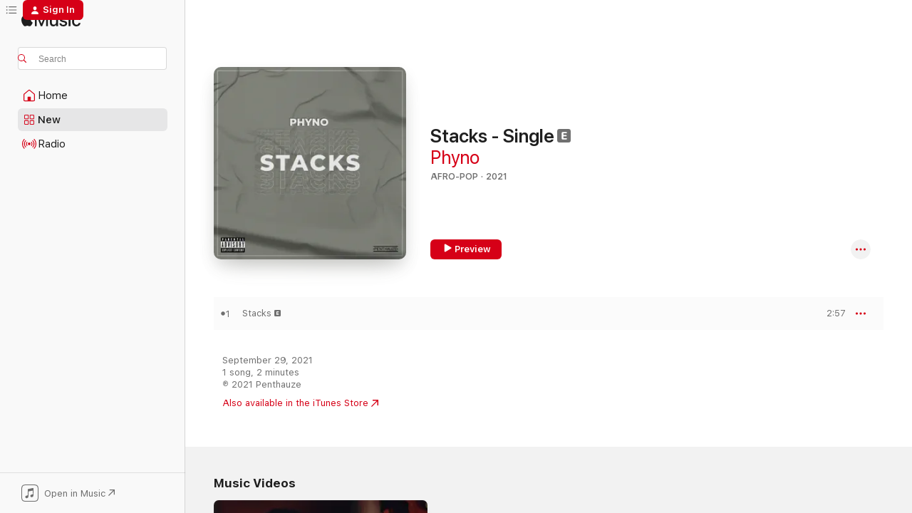

--- FILE ---
content_type: text/html
request_url: https://music.apple.com/us/album/stacks-single/1586331818?at=1010lunz&itsct=music_box_link&itscg=30200&ls=1&uo=4
body_size: 22317
content:
<!DOCTYPE html>
<html dir="ltr" lang="en-US">
    <head>
        <!-- prettier-ignore -->
        <meta charset="utf-8">
        <!-- prettier-ignore -->
        <meta http-equiv="X-UA-Compatible" content="IE=edge">
        <!-- prettier-ignore -->
        <meta
            name="viewport"
            content="width=device-width,initial-scale=1,interactive-widget=resizes-content"
        >
        <!-- prettier-ignore -->
        <meta name="applicable-device" content="pc,mobile">
        <!-- prettier-ignore -->
        <meta name="referrer" content="strict-origin">
        <!-- prettier-ignore -->
        <link
            rel="apple-touch-icon"
            sizes="180x180"
            href="/assets/favicon/favicon-180.png"
        >
        <!-- prettier-ignore -->
        <link
            rel="icon"
            type="image/png"
            sizes="32x32"
            href="/assets/favicon/favicon-32.png"
        >
        <!-- prettier-ignore -->
        <link
            rel="icon"
            type="image/png"
            sizes="16x16"
            href="/assets/favicon/favicon-16.png"
        >
        <!-- prettier-ignore -->
        <link
            rel="mask-icon"
            href="/assets/favicon/favicon.svg"
            color="#fa233b"
        >
        <!-- prettier-ignore -->
        <link rel="manifest" href="/manifest.json">

        <title>‎Stacks - Single - Album by Phyno - Apple Music</title><!-- HEAD_svelte-1cypuwr_START --><link rel="preconnect" href="//www.apple.com/wss/fonts" crossorigin="anonymous"><link rel="stylesheet" href="//www.apple.com/wss/fonts?families=SF+Pro,v4%7CSF+Pro+Icons,v1&amp;display=swap" type="text/css" referrerpolicy="strict-origin-when-cross-origin"><!-- HEAD_svelte-1cypuwr_END --><!-- HEAD_svelte-eg3hvx_START -->    <meta name="description" content="Listen to Stacks - Single by Phyno on Apple Music. 2021. 1 Song. Duration: 2 minutes."> <meta name="keywords" content="listen, Stacks - Single, Phyno, music, singles, songs, Afro-Pop, streaming music, apple music"> <link rel="canonical" href="https://music.apple.com/us/album/stacks-single/1586331818">   <link rel="alternate" type="application/json+oembed" href="https://music.apple.com/api/oembed?url=https%3A%2F%2Fmusic.apple.com%2Fus%2Falbum%2Fstacks-single%2F1586331818" title="Stacks - Single by Phyno on Apple Music">  <meta name="al:ios:app_store_id" content="1108187390"> <meta name="al:ios:app_name" content="Apple Music"> <meta name="apple:content_id" content="1586331818"> <meta name="apple:title" content="Stacks - Single"> <meta name="apple:description" content="Listen to Stacks - Single by Phyno on Apple Music. 2021. 1 Song. Duration: 2 minutes.">   <meta property="og:title" content="Stacks - Single by Phyno on Apple Music"> <meta property="og:description" content="Album · 2021 · 1 Song"> <meta property="og:site_name" content="Apple Music - Web Player"> <meta property="og:url" content="https://music.apple.com/us/album/stacks-single/1586331818"> <meta property="og:image" content="https://is1-ssl.mzstatic.com/image/thumb/Music125/v4/9c/9f/9b/9c9f9bef-ea7d-53af-a3b8-87b9820f4b29/717340244611_cover.jpg/1200x630bf-60.jpg"> <meta property="og:image:secure_url" content="https://is1-ssl.mzstatic.com/image/thumb/Music125/v4/9c/9f/9b/9c9f9bef-ea7d-53af-a3b8-87b9820f4b29/717340244611_cover.jpg/1200x630bf-60.jpg"> <meta property="og:image:alt" content="Stacks - Single by Phyno on Apple Music"> <meta property="og:image:width" content="1200"> <meta property="og:image:height" content="630"> <meta property="og:image:type" content="image/jpg"> <meta property="og:type" content="music.album"> <meta property="og:locale" content="en_US">  <meta property="music:song_count" content="1"> <meta property="music:song" content="https://music.apple.com/us/song/stacks/1586331820"> <meta property="music:song:preview_url:secure_url" content="https://music.apple.com/us/song/stacks/1586331820"> <meta property="music:song:disc" content="1"> <meta property="music:song:duration" content="PT2M57S"> <meta property="music:song:track" content="1">   <meta property="music:musician" content="https://music.apple.com/us/artist/phyno/514017875"> <meta property="music:release_date" content="2021-09-29T00:00:00.000Z">   <meta name="twitter:title" content="Stacks - Single by Phyno on Apple Music"> <meta name="twitter:description" content="Album · 2021 · 1 Song"> <meta name="twitter:site" content="@AppleMusic"> <meta name="twitter:image" content="https://is1-ssl.mzstatic.com/image/thumb/Music125/v4/9c/9f/9b/9c9f9bef-ea7d-53af-a3b8-87b9820f4b29/717340244611_cover.jpg/600x600bf-60.jpg"> <meta name="twitter:image:alt" content="Stacks - Single by Phyno on Apple Music"> <meta name="twitter:card" content="summary">       <!-- HTML_TAG_START -->
                <script id=schema:music-album type="application/ld+json">
                    {"@context":"http://schema.org","@type":"MusicAlbum","name":"Stacks - Single","description":"Listen to Stacks - Single by Phyno on Apple Music. 2021. 1 Song. Duration: 2 minutes.","citation":[{"@type":"MusicAlbum","image":"https://is1-ssl.mzstatic.com/image/thumb/Music126/v4/f2/40/96/f2409606-404e-68ea-949f-fb0098ba46e1/0.jpg/1200x630bb.jpg","url":"https://music.apple.com/us/album/no-pressure-single/1609694976","name":"No Pressure - Single"},{"@type":"MusicAlbum","image":"https://is1-ssl.mzstatic.com/image/thumb/Music125/v4/e8/df/7a/e8df7a31-fd03-1a81-2d73-be3dc0c13686/0.jpg/1200x630bb.jpg","url":"https://music.apple.com/us/album/oga-adviser-feat-zoro-single/1574078477","name":"Oga Adviser (feat. Zoro) - Single"},{"@type":"MusicAlbum","image":"https://is1-ssl.mzstatic.com/image/thumb/Music114/v4/41/c6/7f/41c67fac-3b9b-b48b-72d1-626a93ce1c31/0.jpg/1200x630bb.jpg","url":"https://music.apple.com/us/album/on-god-feat-victor-ad-single/1533586458","name":"On God (feat. Victor AD) - Single"},{"@type":"MusicAlbum","image":"https://is1-ssl.mzstatic.com/image/thumb/Music115/v4/7d/fd/9c/7dfd9c01-9c71-91af-1a2f-5d4f245756e2/artwork.jpg/1200x630bb.jpg","url":"https://music.apple.com/us/album/apology-single/1566416421","name":"Apology - Single"},{"@type":"MusicAlbum","image":"https://is1-ssl.mzstatic.com/image/thumb/Music125/v4/a1/0f/a1/a10fa1ed-d0b2-410a-9163-e79bd6da18ab/0.jpg/1200x630bb.jpg","url":"https://music.apple.com/us/album/hold-me-tight-feat-peruzzi-okwesili-eze-group-single/1566373071","name":"Hold Me Tight (feat. Peruzzi & Okwesili Eze Group) - Single"},{"@type":"MusicAlbum","image":"https://is1-ssl.mzstatic.com/image/thumb/Music124/v4/2b/0d/4d/2b0d4d6d-b47d-3fb5-4543-08f5aba90526/685217776650.png/1200x630bb.jpg","url":"https://music.apple.com/us/album/umu-jesus-single/1526986145","name":"Umu Jesus - Single"},{"@type":"MusicAlbum","image":"https://is1-ssl.mzstatic.com/image/thumb/Music125/v4/ac/ba/c5/acbac558-da0e-d36d-1700-7117d0ff73ad/194690575907_cover.jpg/1200x630bb.jpg","url":"https://music.apple.com/us/album/wonder-feat-patoranking-single/1577266186","name":"Wonder (feat. Patoranking) - Single"},{"@type":"MusicAlbum","image":"https://is1-ssl.mzstatic.com/image/thumb/Music221/v4/d3/bb/d2/d3bbd290-2bf6-bfe4-02ce-56682a760f3b/757572925384.jpg/1200x630bb.jpg","url":"https://music.apple.com/us/album/body-language-feat-ajebo-hustlers-single/1767457988","name":"Body Language (feat. Ajebo Hustlers) - Single"},{"@type":"MusicAlbum","image":"https://is1-ssl.mzstatic.com/image/thumb/Music115/v4/61/47/7c/61477ccc-b01b-97c2-ee35-b5b5d4bc3b25/685217779088.png/1200x630bb.jpg","url":"https://music.apple.com/us/album/if-e-happen-for-lagos-single/1545332482","name":"If E Happen for Lagos - Single"},{"@type":"MusicAlbum","image":"https://is1-ssl.mzstatic.com/image/thumb/Music115/v4/23/48/a8/2348a8db-dab0-8863-1223-23513514ee91/0.jpg/1200x630bb.jpg","url":"https://music.apple.com/us/album/ga%C3%A9-single/1581327904","name":"Gaé - Single"}],"tracks":[{"@type":"MusicRecording","name":"Stacks","duration":"PT2M57S","url":"https://music.apple.com/us/song/stacks/1586331820","offers":{"@type":"Offer","category":"free","price":0},"audio":{"@type":"AudioObject","potentialAction":{"@type":"ListenAction","expectsAcceptanceOf":{"@type":"Offer","category":"free"},"target":{"@type":"EntryPoint","actionPlatform":"https://music.apple.com/us/song/stacks/1586331820"}},"name":"Stacks","contentUrl":"https://audio-ssl.itunes.apple.com/itunes-assets/AudioPreview125/v4/a2/3b/eb/a23beb1a-4f74-9f63-9628-fc84a2bf38db/mzaf_4453018952381372593.plus.aac.ep.m4a","duration":"PT2M57S","uploadDate":"2021-09-29","thumbnailUrl":"https://is1-ssl.mzstatic.com/image/thumb/Music125/v4/9c/9f/9b/9c9f9bef-ea7d-53af-a3b8-87b9820f4b29/717340244611_cover.jpg/1200x630bb.jpg"}}],"workExample":[{"@type":"MusicAlbum","image":"https://is1-ssl.mzstatic.com/image/thumb/Music116/v4/e0/88/f9/e088f992-8823-72a1-41e6-05e9d17ed405/197342452700_cover.jpg/1200x630bb.jpg","url":"https://music.apple.com/us/album/do-i-remix-single/1721643131","name":"Do I (Remix) - Single"},{"@type":"MusicAlbum","image":"https://is1-ssl.mzstatic.com/image/thumb/Music211/v4/50/78/ce/5078ce70-4825-ec0b-1eb8-247803cc425c/840167530121_cover.jpg/1200x630bb.jpg","url":"https://music.apple.com/us/album/high-way-single/1818800394","name":"High Way - Single"},{"@type":"MusicAlbum","image":"https://is1-ssl.mzstatic.com/image/thumb/Music124/v4/67/d4/c2/67d4c2b5-168e-d7b7-ace5-0a26719c5578/0.jpg/1200x630bb.jpg","url":"https://music.apple.com/us/album/culture-feat-flavour-phyno-single/1542656382","name":"Culture (feat. Flavour & Phyno) - Single"},{"@type":"MusicAlbum","image":"https://is1-ssl.mzstatic.com/image/thumb/Music125/v4/f4/3d/e8/f43de86a-2f49-cccd-4873-7cf1afb453ed/190296428753.jpg/1200x630bb.jpg","url":"https://music.apple.com/us/album/egedege-feat-theresa-onuorah-flavour-phyno-single/1590435277","name":"Egedege (feat. Theresa Onuorah, Flavour & Phyno) - Single"},{"@type":"MusicAlbum","image":"https://is1-ssl.mzstatic.com/image/thumb/Music221/v4/22/f5/31/22f531ac-517a-339e-98a8-d5909964e6b2/5034644474083.jpg/1200x630bb.jpg","url":"https://music.apple.com/us/album/w-for-wetego-feat-phyno-young-jonn-dj-808-single/1796307085","name":"W For Wetego (feat. Phyno, Young Jonn & DJ 808) - Single"},{"@type":"MusicAlbum","image":"https://is1-ssl.mzstatic.com/image/thumb/Music115/v4/d4/30/dc/d430dcdc-f991-0be2-de89-62376053a933/720665679020_cover.jpg/1200x630bb.jpg","url":"https://music.apple.com/us/album/n-w-a-feat-wale-single/1572881034","name":"N.W.A (feat. Wale) - Single"},{"@type":"MusicAlbum","image":"https://is1-ssl.mzstatic.com/image/thumb/Music221/v4/d6/35/85/d6358504-22d1-a354-730f-41041b1deb22/704260648520.png/1200x630bb.jpg","url":"https://music.apple.com/us/album/full-time-job/1769348135","name":"Full Time Job"},{"@type":"MusicAlbum","image":"https://is1-ssl.mzstatic.com/image/thumb/Music221/v4/d2/e9/11/d2e91161-47bf-8310-9eb4-b77924325a14/704260652602.png/1200x630bb.jpg","url":"https://music.apple.com/us/album/do-i-single/1703508686","name":"Do I - Single"},{"@type":"MusicAlbum","image":"https://is1-ssl.mzstatic.com/image/thumb/Music115/v4/35/20/e2/3520e2df-524f-1d76-5dbd-745557a22577/720665679013_cover.jpg/1200x630bb.jpg","url":"https://music.apple.com/us/album/iwa-feat-tekno-single/1572881022","name":"Iwa (feat. Tekno) - Single"},{"@type":"MusicAlbum","image":"https://is1-ssl.mzstatic.com/image/thumb/Music69/v4/e8/1a/36/e81a3613-533b-e02d-43d6-18ac1d61936b/Tekno_-_Duro_Remix_Artwork_2.jpg/1200x630bb.jpg","url":"https://music.apple.com/us/album/duro-remix-feat-flavour-phyno-single/1059364118","name":"Duro (Remix) [feat. Flavour & Phyno] - Single"},{"@type":"MusicAlbum","image":"https://is1-ssl.mzstatic.com/image/thumb/Music115/v4/85/a2/6b/85a26b61-a8b9-f001-90fb-db8434c223fb/720665678405_cover.jpg/1200x630bb.jpg","url":"https://music.apple.com/us/album/augment-feat-olamide-single/1572718619","name":"Augment (feat. Olamide) - Single"},{"@type":"MusicAlbum","image":"https://is1-ssl.mzstatic.com/image/thumb/Music118/v4/9e/7f/6e/9e7f6e62-938c-6aef-48b0-f3ff59cef746/artwork.jpg/1200x630bb.jpg","url":"https://music.apple.com/us/album/pray-feat-teni-phyno-single/1445320477","name":"Pray (feat. Teni & Phyno) - Single"},{"@type":"MusicAlbum","image":"https://is1-ssl.mzstatic.com/image/thumb/Music125/v4/d1/c5/6e/d1c56ee4-1ea0-d571-1fb9-6a3a6ea9e34a/859727457754_cover.jpg/1200x630bb.jpg","url":"https://music.apple.com/us/album/onyeoma-feat-olamide-single/1405336360","name":"Onyeoma (feat. Olamide) - Single"},{"@type":"MusicAlbum","image":"https://is1-ssl.mzstatic.com/image/thumb/Music211/v4/92/ef/f2/92eff260-cbe7-7d7f-f1d1-a2bb5a2df9a6/859734198619.png/1200x630bb.jpg","url":"https://music.apple.com/us/album/deal-with-it/1802730415","name":"Deal with It"},{"@type":"MusicAlbum","image":"https://is1-ssl.mzstatic.com/image/thumb/Music211/v4/ca/2d/99/ca2d9997-cd7e-12de-e02b-8015f358b4b7/704260980262.png/1200x630bb.jpg","url":"https://music.apple.com/us/album/ojemba-single/1665205643","name":"Ojemba - Single"},{"@type":"MusicRecording","name":"Stacks","duration":"PT2M57S","url":"https://music.apple.com/us/song/stacks/1586331820","offers":{"@type":"Offer","category":"free","price":0},"audio":{"@type":"AudioObject","potentialAction":{"@type":"ListenAction","expectsAcceptanceOf":{"@type":"Offer","category":"free"},"target":{"@type":"EntryPoint","actionPlatform":"https://music.apple.com/us/song/stacks/1586331820"}},"name":"Stacks","contentUrl":"https://audio-ssl.itunes.apple.com/itunes-assets/AudioPreview125/v4/a2/3b/eb/a23beb1a-4f74-9f63-9628-fc84a2bf38db/mzaf_4453018952381372593.plus.aac.ep.m4a","duration":"PT2M57S","uploadDate":"2021-09-29","thumbnailUrl":"https://is1-ssl.mzstatic.com/image/thumb/Music125/v4/9c/9f/9b/9c9f9bef-ea7d-53af-a3b8-87b9820f4b29/717340244611_cover.jpg/1200x630bb.jpg"}}],"url":"https://music.apple.com/us/album/stacks-single/1586331818","image":"https://is1-ssl.mzstatic.com/image/thumb/Music125/v4/9c/9f/9b/9c9f9bef-ea7d-53af-a3b8-87b9820f4b29/717340244611_cover.jpg/1200x630bb.jpg","potentialAction":{"@type":"ListenAction","expectsAcceptanceOf":{"@type":"Offer","category":"free"},"target":{"@type":"EntryPoint","actionPlatform":"https://music.apple.com/us/album/stacks-single/1586331818"}},"genre":["Afro-Pop","Music","African","Afro-Beat"],"datePublished":"2021-09-29","byArtist":[{"@type":"MusicGroup","url":"https://music.apple.com/us/artist/phyno/514017875","name":"Phyno"}]}
                </script>
                <!-- HTML_TAG_END -->    <!-- HEAD_svelte-eg3hvx_END -->
      <script type="module" crossorigin src="/assets/index~8a6f659a1b.js"></script>
      <link rel="stylesheet" href="/assets/index~99bed3cf08.css">
      <script type="module">import.meta.url;import("_").catch(()=>1);async function* g(){};window.__vite_is_modern_browser=true;</script>
      <script type="module">!function(){if(window.__vite_is_modern_browser)return;console.warn("vite: loading legacy chunks, syntax error above and the same error below should be ignored");var e=document.getElementById("vite-legacy-polyfill"),n=document.createElement("script");n.src=e.src,n.onload=function(){System.import(document.getElementById('vite-legacy-entry').getAttribute('data-src'))},document.body.appendChild(n)}();</script>
    </head>
    <body>
        <script src="/assets/focus-visible/focus-visible.min.js"></script>
        
        <script
            async
            src="/includes/js-cdn/musickit/v3/amp/musickit.js"
        ></script>
        <script
            type="module"
            async
            src="/includes/js-cdn/musickit/v3/components/musickit-components/musickit-components.esm.js"
        ></script>
        <script
            nomodule
            async
            src="/includes/js-cdn/musickit/v3/components/musickit-components/musickit-components.js"
        ></script>
        <svg style="display: none" xmlns="http://www.w3.org/2000/svg">
            <symbol id="play-circle-fill" viewBox="0 0 60 60">
                <path
                    class="icon-circle-fill__circle"
                    fill="var(--iconCircleFillBG, transparent)"
                    d="M30 60c16.411 0 30-13.617 30-30C60 13.588 46.382 0 29.971 0 13.588 0 .001 13.588.001 30c0 16.383 13.617 30 30 30Z"
                />
                <path
                    fill="var(--iconFillArrow, var(--keyColor, black))"
                    d="M24.411 41.853c-1.41.853-3.028.177-3.028-1.294V19.47c0-1.44 1.735-2.058 3.028-1.294l17.265 10.235a1.89 1.89 0 0 1 0 3.265L24.411 41.853Z"
                />
            </symbol>
        </svg>
        <div class="body-container">
              <div class="app-container svelte-t3vj1e" data-testid="app-container">   <div class="header svelte-rjjbqs" data-testid="header"><nav data-testid="navigation" class="navigation svelte-13li0vp"><div class="navigation__header svelte-13li0vp"><div data-testid="logo" class="logo svelte-1o7dz8w"> <a aria-label="Apple Music" role="img" href="https://music.apple.com/us/home" class="svelte-1o7dz8w"><svg height="20" viewBox="0 0 83 20" width="83" xmlns="http://www.w3.org/2000/svg" class="logo" aria-hidden="true"><path d="M34.752 19.746V6.243h-.088l-5.433 13.503h-2.074L21.711 6.243h-.087v13.503h-2.548V1.399h3.235l5.833 14.621h.1l5.82-14.62h3.248v18.347h-2.56zm16.649 0h-2.586v-2.263h-.062c-.725 1.602-2.061 2.504-4.072 2.504-2.86 0-4.61-1.894-4.61-4.958V6.37h2.698v8.125c0 2.034.95 3.127 2.81 3.127 1.95 0 3.124-1.373 3.124-3.458V6.37H51.4v13.376zm7.394-13.618c3.06 0 5.046 1.73 5.134 4.196h-2.536c-.15-1.296-1.087-2.11-2.598-2.11-1.462 0-2.436.724-2.436 1.793 0 .839.6 1.41 2.023 1.741l2.136.496c2.686.636 3.71 1.704 3.71 3.636 0 2.442-2.236 4.12-5.333 4.12-3.285 0-5.26-1.64-5.509-4.183h2.673c.25 1.398 1.187 2.085 2.836 2.085 1.623 0 2.623-.687 2.623-1.78 0-.865-.487-1.373-1.924-1.704l-2.136-.508c-2.498-.585-3.735-1.806-3.735-3.75 0-2.391 2.049-4.032 5.072-4.032zM66.1 2.836c0-.878.7-1.577 1.561-1.577.862 0 1.55.7 1.55 1.577 0 .864-.688 1.576-1.55 1.576a1.573 1.573 0 0 1-1.56-1.576zm.212 3.534h2.698v13.376h-2.698zm14.089 4.603c-.275-1.424-1.324-2.556-3.085-2.556-2.086 0-3.46 1.767-3.46 4.64 0 2.938 1.386 4.642 3.485 4.642 1.66 0 2.748-.928 3.06-2.48H83C82.713 18.067 80.477 20 77.317 20c-3.76 0-6.208-2.62-6.208-6.942 0-4.247 2.448-6.93 6.183-6.93 3.385 0 5.446 2.213 5.683 4.845h-2.573zM10.824 3.189c-.698.834-1.805 1.496-2.913 1.398-.145-1.128.41-2.33 1.036-3.065C9.644.662 10.848.05 11.835 0c.121 1.178-.336 2.33-1.01 3.19zm.999 1.619c.624.049 2.425.244 3.578 1.98-.096.074-2.137 1.272-2.113 3.79.024 3.01 2.593 4.012 2.617 4.037-.024.074-.407 1.419-1.344 2.812-.817 1.224-1.657 2.422-3.002 2.447-1.297.024-1.73-.783-3.218-.783-1.489 0-1.97.758-3.194.807-1.297.048-2.28-1.297-3.097-2.52C.368 14.908-.904 10.408.825 7.375c.84-1.516 2.377-2.47 4.034-2.495 1.273-.023 2.45.857 3.218.857.769 0 2.137-1.027 3.746-.93z"></path></svg></a>   </div> <div class="search-input-wrapper svelte-nrtdem" data-testid="search-input"><div data-testid="amp-search-input" aria-controls="search-suggestions" aria-expanded="false" aria-haspopup="listbox" aria-owns="search-suggestions" class="search-input-container svelte-rg26q6" tabindex="-1" role=""><div class="flex-container svelte-rg26q6"><form id="search-input-form" class="svelte-rg26q6"><svg height="16" width="16" viewBox="0 0 16 16" class="search-svg" aria-hidden="true"><path d="M11.87 10.835c.018.015.035.03.051.047l3.864 3.863a.735.735 0 1 1-1.04 1.04l-3.863-3.864a.744.744 0 0 1-.047-.051 6.667 6.667 0 1 1 1.035-1.035zM6.667 12a5.333 5.333 0 1 0 0-10.667 5.333 5.333 0 0 0 0 10.667z"></path></svg> <input aria-autocomplete="list" aria-multiline="false" aria-controls="search-suggestions" aria-label="Search" placeholder="Search" spellcheck="false" autocomplete="off" autocorrect="off" autocapitalize="off" type="text" inputmode="search" class="search-input__text-field svelte-rg26q6" data-testid="search-input__text-field"></form> </div> <div data-testid="search-scope-bar"></div>   </div> </div></div> <div data-testid="navigation-content" class="navigation__content svelte-13li0vp" id="navigation" aria-hidden="false"><div class="navigation__scrollable-container svelte-13li0vp"><div data-testid="navigation-items-primary" class="navigation-items navigation-items--primary svelte-ng61m8"> <ul class="navigation-items__list svelte-ng61m8">  <li class="navigation-item navigation-item__home svelte-1a5yt87" aria-selected="false" data-testid="navigation-item"> <a href="https://music.apple.com/us/home" class="navigation-item__link svelte-1a5yt87" role="button" data-testid="home" aria-pressed="false"><div class="navigation-item__content svelte-zhx7t9"> <span class="navigation-item__icon svelte-zhx7t9"> <svg width="24" height="24" viewBox="0 0 24 24" xmlns="http://www.w3.org/2000/svg" aria-hidden="true"><path d="M5.93 20.16a1.94 1.94 0 0 1-1.43-.502c-.334-.335-.502-.794-.502-1.393v-7.142c0-.362.062-.688.177-.953.123-.264.326-.529.6-.75l6.145-5.157c.176-.141.344-.247.52-.318.176-.07.362-.105.564-.105.194 0 .388.035.565.105.176.07.352.177.52.318l6.146 5.158c.273.23.467.476.59.75.124.264.177.59.177.96v7.134c0 .59-.159 1.058-.503 1.393-.335.335-.811.503-1.428.503H5.929Zm12.14-1.172c.221 0 .406-.07.547-.212a.688.688 0 0 0 .22-.511v-7.142c0-.177-.026-.344-.087-.459a.97.97 0 0 0-.265-.353l-6.154-5.149a.756.756 0 0 0-.177-.115.37.37 0 0 0-.15-.035.37.37 0 0 0-.158.035l-.177.115-6.145 5.15a.982.982 0 0 0-.274.352 1.13 1.13 0 0 0-.088.468v7.133c0 .203.08.379.23.511a.744.744 0 0 0 .546.212h12.133Zm-8.323-4.7c0-.176.062-.326.177-.432a.6.6 0 0 1 .423-.159h3.315c.176 0 .326.053.432.16s.159.255.159.431v4.973H9.756v-4.973Z"></path></svg> </span> <span class="navigation-item__label svelte-zhx7t9"> Home </span> </div></a>  </li>  <li class="navigation-item navigation-item__new svelte-1a5yt87" aria-selected="false" data-testid="navigation-item"> <a href="https://music.apple.com/us/new" class="navigation-item__link svelte-1a5yt87" role="button" data-testid="new" aria-pressed="false"><div class="navigation-item__content svelte-zhx7t9"> <span class="navigation-item__icon svelte-zhx7t9"> <svg height="24" viewBox="0 0 24 24" width="24" aria-hidden="true"><path d="M9.92 11.354c.966 0 1.453-.487 1.453-1.49v-3.4c0-1.004-.487-1.483-1.453-1.483H6.452C5.487 4.981 5 5.46 5 6.464v3.4c0 1.003.487 1.49 1.452 1.49zm7.628 0c.965 0 1.452-.487 1.452-1.49v-3.4c0-1.004-.487-1.483-1.452-1.483h-3.46c-.974 0-1.46.479-1.46 1.483v3.4c0 1.003.486 1.49 1.46 1.49zm-7.65-1.073h-3.43c-.266 0-.396-.137-.396-.418v-3.4c0-.273.13-.41.396-.41h3.43c.265 0 .402.137.402.41v3.4c0 .281-.137.418-.403.418zm7.634 0h-3.43c-.273 0-.402-.137-.402-.418v-3.4c0-.273.129-.41.403-.41h3.43c.265 0 .395.137.395.41v3.4c0 .281-.13.418-.396.418zm-7.612 8.7c.966 0 1.453-.48 1.453-1.483v-3.407c0-.996-.487-1.483-1.453-1.483H6.452c-.965 0-1.452.487-1.452 1.483v3.407c0 1.004.487 1.483 1.452 1.483zm7.628 0c.965 0 1.452-.48 1.452-1.483v-3.407c0-.996-.487-1.483-1.452-1.483h-3.46c-.974 0-1.46.487-1.46 1.483v3.407c0 1.004.486 1.483 1.46 1.483zm-7.65-1.072h-3.43c-.266 0-.396-.137-.396-.41v-3.4c0-.282.13-.418.396-.418h3.43c.265 0 .402.136.402.418v3.4c0 .273-.137.41-.403.41zm7.634 0h-3.43c-.273 0-.402-.137-.402-.41v-3.4c0-.282.129-.418.403-.418h3.43c.265 0 .395.136.395.418v3.4c0 .273-.13.41-.396.41z" fill-opacity=".95"></path></svg> </span> <span class="navigation-item__label svelte-zhx7t9"> New </span> </div></a>  </li>  <li class="navigation-item navigation-item__radio svelte-1a5yt87" aria-selected="false" data-testid="navigation-item"> <a href="https://music.apple.com/us/radio" class="navigation-item__link svelte-1a5yt87" role="button" data-testid="radio" aria-pressed="false"><div class="navigation-item__content svelte-zhx7t9"> <span class="navigation-item__icon svelte-zhx7t9"> <svg width="24" height="24" viewBox="0 0 24 24" xmlns="http://www.w3.org/2000/svg" aria-hidden="true"><path d="M19.359 18.57C21.033 16.818 22 14.461 22 11.89s-.967-4.93-2.641-6.68c-.276-.292-.653-.26-.868-.023-.222.246-.176.591.085.868 1.466 1.535 2.272 3.593 2.272 5.835 0 2.241-.806 4.3-2.272 5.835-.261.268-.307.621-.085.86.215.245.592.276.868-.016zm-13.85.014c.222-.238.176-.59-.085-.86-1.474-1.535-2.272-3.593-2.272-5.834 0-2.242.798-4.3 2.272-5.835.261-.277.307-.622.085-.868-.215-.238-.592-.269-.868.023C2.967 6.96 2 9.318 2 11.89s.967 4.929 2.641 6.68c.276.29.653.26.868.014zm1.957-1.873c.223-.253.162-.583-.1-.867-.951-1.068-1.473-2.45-1.473-3.954 0-1.505.522-2.887 1.474-3.954.26-.284.322-.614.1-.876-.23-.26-.622-.26-.891.039-1.175 1.274-1.827 2.963-1.827 4.79 0 1.82.652 3.517 1.827 4.784.269.3.66.307.89.038zm9.958-.038c1.175-1.267 1.827-2.964 1.827-4.783 0-1.828-.652-3.517-1.827-4.791-.269-.3-.66-.3-.89-.039-.23.262-.162.592.092.876.96 1.067 1.481 2.449 1.481 3.954 0 1.504-.522 2.886-1.481 3.954-.254.284-.323.614-.092.867.23.269.621.261.89-.038zm-8.061-1.966c.23-.26.13-.568-.092-.883-.415-.522-.63-1.197-.63-1.934 0-.737.215-1.413.63-1.943.222-.307.322-.614.092-.875s-.653-.261-.906.054a4.385 4.385 0 0 0-.968 2.764 4.38 4.38 0 0 0 .968 2.756c.253.322.675.322.906.061zm6.18-.061a4.38 4.38 0 0 0 .968-2.756 4.385 4.385 0 0 0-.968-2.764c-.253-.315-.675-.315-.906-.054-.23.261-.138.568.092.875.415.53.63 1.206.63 1.943 0 .737-.215 1.412-.63 1.934-.23.315-.322.622-.092.883s.653.261.906-.061zm-3.547-.967c.96 0 1.789-.814 1.789-1.797s-.83-1.789-1.789-1.789c-.96 0-1.781.806-1.781 1.789 0 .983.821 1.797 1.781 1.797z"></path></svg> </span> <span class="navigation-item__label svelte-zhx7t9"> Radio </span> </div></a>  </li>  <li class="navigation-item navigation-item__search svelte-1a5yt87" aria-selected="false" data-testid="navigation-item"> <a href="https://music.apple.com/us/search" class="navigation-item__link svelte-1a5yt87" role="button" data-testid="search" aria-pressed="false"><div class="navigation-item__content svelte-zhx7t9"> <span class="navigation-item__icon svelte-zhx7t9"> <svg height="24" viewBox="0 0 24 24" width="24" aria-hidden="true"><path d="M17.979 18.553c.476 0 .813-.366.813-.835a.807.807 0 0 0-.235-.586l-3.45-3.457a5.61 5.61 0 0 0 1.158-3.413c0-3.098-2.535-5.633-5.633-5.633C7.542 4.63 5 7.156 5 10.262c0 3.098 2.534 5.632 5.632 5.632a5.614 5.614 0 0 0 3.274-1.055l3.472 3.472a.835.835 0 0 0 .6.242zm-7.347-3.875c-2.417 0-4.416-2-4.416-4.416 0-2.417 2-4.417 4.416-4.417 2.417 0 4.417 2 4.417 4.417s-2 4.416-4.417 4.416z" fill-opacity=".95"></path></svg> </span> <span class="navigation-item__label svelte-zhx7t9"> Search </span> </div></a>  </li></ul> </div>   </div> <div class="navigation__native-cta"><div slot="native-cta"><div data-testid="native-cta" class="native-cta svelte-6xh86f  native-cta--authenticated"><button class="native-cta__button svelte-6xh86f" data-testid="native-cta-button"><span class="native-cta__app-icon svelte-6xh86f"><svg width="24" height="24" xmlns="http://www.w3.org/2000/svg" xml:space="preserve" style="fill-rule:evenodd;clip-rule:evenodd;stroke-linejoin:round;stroke-miterlimit:2" viewBox="0 0 24 24" slot="app-icon" aria-hidden="true"><path d="M22.567 1.496C21.448.393 19.956.045 17.293.045H6.566c-2.508 0-4.028.376-5.12 1.465C.344 2.601 0 4.09 0 6.611v10.727c0 2.695.33 4.18 1.432 5.257 1.106 1.103 2.595 1.45 5.275 1.45h10.586c2.663 0 4.169-.347 5.274-1.45C23.656 21.504 24 20.033 24 17.338V6.752c0-2.694-.344-4.179-1.433-5.256Zm.411 4.9v11.299c0 1.898-.338 3.286-1.188 4.137-.851.864-2.256 1.191-4.141 1.191H6.35c-1.884 0-3.303-.341-4.154-1.191-.85-.851-1.174-2.239-1.174-4.137V6.54c0-2.014.324-3.445 1.16-4.295.851-.864 2.312-1.177 4.313-1.177h11.154c1.885 0 3.29.341 4.141 1.191.864.85 1.188 2.239 1.188 4.137Z" style="fill-rule:nonzero"></path><path d="M7.413 19.255c.987 0 2.48-.728 2.48-2.672v-6.385c0-.35.063-.428.378-.494l5.298-1.095c.351-.067.534.025.534.333l.035 4.286c0 .337-.182.586-.53.652l-1.014.228c-1.361.3-2.007.923-2.007 1.937 0 1.017.79 1.748 1.926 1.748.986 0 2.444-.679 2.444-2.64V5.654c0-.636-.279-.821-1.016-.66L9.646 6.298c-.448.091-.674.329-.674.699l.035 7.697c0 .336-.148.546-.446.613l-1.067.21c-1.329.266-1.986.93-1.986 1.993 0 1.017.786 1.745 1.905 1.745Z" style="fill-rule:nonzero"></path></svg></span> <span class="native-cta__label svelte-6xh86f">Open in Music</span> <span class="native-cta__arrow svelte-6xh86f"><svg height="16" width="16" viewBox="0 0 16 16" class="native-cta-action" aria-hidden="true"><path d="M1.559 16 13.795 3.764v8.962H16V0H3.274v2.205h8.962L0 14.441 1.559 16z"></path></svg></span></button> </div>  </div></div></div> </nav> </div>  <div class="player-bar player-bar__floating-player svelte-1rr9v04" data-testid="player-bar" aria-label="Music controls" aria-hidden="false">   </div>   <div id="scrollable-page" class="scrollable-page svelte-mt0bfj" data-main-content data-testid="main-section" aria-hidden="false"><main data-testid="main" class="svelte-bzjlhs"><div class="content-container svelte-bzjlhs" data-testid="content-container"><div class="search-input-wrapper svelte-nrtdem" data-testid="search-input"><div data-testid="amp-search-input" aria-controls="search-suggestions" aria-expanded="false" aria-haspopup="listbox" aria-owns="search-suggestions" class="search-input-container svelte-rg26q6" tabindex="-1" role=""><div class="flex-container svelte-rg26q6"><form id="search-input-form" class="svelte-rg26q6"><svg height="16" width="16" viewBox="0 0 16 16" class="search-svg" aria-hidden="true"><path d="M11.87 10.835c.018.015.035.03.051.047l3.864 3.863a.735.735 0 1 1-1.04 1.04l-3.863-3.864a.744.744 0 0 1-.047-.051 6.667 6.667 0 1 1 1.035-1.035zM6.667 12a5.333 5.333 0 1 0 0-10.667 5.333 5.333 0 0 0 0 10.667z"></path></svg> <input value="" aria-autocomplete="list" aria-multiline="false" aria-controls="search-suggestions" aria-label="Search" placeholder="Search" spellcheck="false" autocomplete="off" autocorrect="off" autocapitalize="off" type="text" inputmode="search" class="search-input__text-field svelte-rg26q6" data-testid="search-input__text-field"></form> </div> <div data-testid="search-scope-bar"> </div>   </div> </div>      <div class="section svelte-wa5vzl" data-testid="section-container" aria-label="Featured"> <div class="section-content svelte-wa5vzl" data-testid="section-content">  <div class="container-detail-header svelte-1uuona0 container-detail-header--no-description" data-testid="container-detail-header"><div slot="artwork"><div class="artwork__radiosity svelte-1agpw2h"> <div data-testid="artwork-component" class="artwork-component artwork-component--aspect-ratio artwork-component--orientation-square svelte-uduhys        artwork-component--has-borders" style="
            --artwork-bg-color: #80827a;
            --aspect-ratio: 1;
            --placeholder-bg-color: #80827a;
       ">   <picture class="svelte-uduhys"><source sizes=" (max-width:1319px) 296px,(min-width:1320px) and (max-width:1679px) 316px,316px" srcset="https://is1-ssl.mzstatic.com/image/thumb/Music125/v4/9c/9f/9b/9c9f9bef-ea7d-53af-a3b8-87b9820f4b29/717340244611_cover.jpg/296x296bb.webp 296w,https://is1-ssl.mzstatic.com/image/thumb/Music125/v4/9c/9f/9b/9c9f9bef-ea7d-53af-a3b8-87b9820f4b29/717340244611_cover.jpg/316x316bb.webp 316w,https://is1-ssl.mzstatic.com/image/thumb/Music125/v4/9c/9f/9b/9c9f9bef-ea7d-53af-a3b8-87b9820f4b29/717340244611_cover.jpg/592x592bb.webp 592w,https://is1-ssl.mzstatic.com/image/thumb/Music125/v4/9c/9f/9b/9c9f9bef-ea7d-53af-a3b8-87b9820f4b29/717340244611_cover.jpg/632x632bb.webp 632w" type="image/webp"> <source sizes=" (max-width:1319px) 296px,(min-width:1320px) and (max-width:1679px) 316px,316px" srcset="https://is1-ssl.mzstatic.com/image/thumb/Music125/v4/9c/9f/9b/9c9f9bef-ea7d-53af-a3b8-87b9820f4b29/717340244611_cover.jpg/296x296bb-60.jpg 296w,https://is1-ssl.mzstatic.com/image/thumb/Music125/v4/9c/9f/9b/9c9f9bef-ea7d-53af-a3b8-87b9820f4b29/717340244611_cover.jpg/316x316bb-60.jpg 316w,https://is1-ssl.mzstatic.com/image/thumb/Music125/v4/9c/9f/9b/9c9f9bef-ea7d-53af-a3b8-87b9820f4b29/717340244611_cover.jpg/592x592bb-60.jpg 592w,https://is1-ssl.mzstatic.com/image/thumb/Music125/v4/9c/9f/9b/9c9f9bef-ea7d-53af-a3b8-87b9820f4b29/717340244611_cover.jpg/632x632bb-60.jpg 632w" type="image/jpeg"> <img alt="" class="artwork-component__contents artwork-component__image svelte-uduhys" loading="lazy" src="/assets/artwork/1x1.gif" role="presentation" decoding="async" width="316" height="316" fetchpriority="auto" style="opacity: 1;"></picture> </div></div> <div data-testid="artwork-component" class="artwork-component artwork-component--aspect-ratio artwork-component--orientation-square svelte-uduhys        artwork-component--has-borders" style="
            --artwork-bg-color: #80827a;
            --aspect-ratio: 1;
            --placeholder-bg-color: #80827a;
       ">   <picture class="svelte-uduhys"><source sizes=" (max-width:1319px) 296px,(min-width:1320px) and (max-width:1679px) 316px,316px" srcset="https://is1-ssl.mzstatic.com/image/thumb/Music125/v4/9c/9f/9b/9c9f9bef-ea7d-53af-a3b8-87b9820f4b29/717340244611_cover.jpg/296x296bb.webp 296w,https://is1-ssl.mzstatic.com/image/thumb/Music125/v4/9c/9f/9b/9c9f9bef-ea7d-53af-a3b8-87b9820f4b29/717340244611_cover.jpg/316x316bb.webp 316w,https://is1-ssl.mzstatic.com/image/thumb/Music125/v4/9c/9f/9b/9c9f9bef-ea7d-53af-a3b8-87b9820f4b29/717340244611_cover.jpg/592x592bb.webp 592w,https://is1-ssl.mzstatic.com/image/thumb/Music125/v4/9c/9f/9b/9c9f9bef-ea7d-53af-a3b8-87b9820f4b29/717340244611_cover.jpg/632x632bb.webp 632w" type="image/webp"> <source sizes=" (max-width:1319px) 296px,(min-width:1320px) and (max-width:1679px) 316px,316px" srcset="https://is1-ssl.mzstatic.com/image/thumb/Music125/v4/9c/9f/9b/9c9f9bef-ea7d-53af-a3b8-87b9820f4b29/717340244611_cover.jpg/296x296bb-60.jpg 296w,https://is1-ssl.mzstatic.com/image/thumb/Music125/v4/9c/9f/9b/9c9f9bef-ea7d-53af-a3b8-87b9820f4b29/717340244611_cover.jpg/316x316bb-60.jpg 316w,https://is1-ssl.mzstatic.com/image/thumb/Music125/v4/9c/9f/9b/9c9f9bef-ea7d-53af-a3b8-87b9820f4b29/717340244611_cover.jpg/592x592bb-60.jpg 592w,https://is1-ssl.mzstatic.com/image/thumb/Music125/v4/9c/9f/9b/9c9f9bef-ea7d-53af-a3b8-87b9820f4b29/717340244611_cover.jpg/632x632bb-60.jpg 632w" type="image/jpeg"> <img alt="Stacks - Single" class="artwork-component__contents artwork-component__image svelte-uduhys" loading="lazy" src="/assets/artwork/1x1.gif" role="presentation" decoding="async" width="316" height="316" fetchpriority="auto" style="opacity: 1;"></picture> </div></div> <div class="headings svelte-1uuona0"> <h1 class="headings__title svelte-1uuona0" data-testid="non-editable-product-title"><span dir="auto">Stacks - Single</span> <span class="headings__badges svelte-1uuona0">   <span class="explicit-wrapper svelte-j8a2wc"><span data-testid="explicit-badge" class="explicit svelte-iojijn" aria-label="Explicit" role="img"><svg viewBox="0 0 9 9" width="9" height="9" aria-hidden="true"><path d="M3.9 7h1.9c.4 0 .7-.2.7-.5s-.3-.4-.7-.4H4.1V4.9h1.5c.4 0 .7-.1.7-.4 0-.3-.3-.5-.7-.5H4.1V2.9h1.7c.4 0 .7-.2.7-.5 0-.2-.3-.4-.7-.4H3.9c-.6 0-.9.3-.9.7v3.7c0 .3.3.6.9.6zM1.6 0h5.8C8.5 0 9 .5 9 1.6v5.9C9 8.5 8.5 9 7.4 9H1.6C.5 9 0 8.5 0 7.4V1.6C0 .5.5 0 1.6 0z"></path></svg> </span> </span></span></h1> <div class="headings__subtitles svelte-1uuona0" data-testid="product-subtitles"> <a data-testid="click-action" class="click-action svelte-c0t0j2" href="https://music.apple.com/us/artist/phyno/514017875">Phyno</a> </div> <div class="headings__tertiary-titles"> </div> <div class="headings__metadata-bottom svelte-1uuona0">AFRO-POP · 2021 </div></div>  <div class="primary-actions svelte-1uuona0"><div class="primary-actions__button primary-actions__button--play svelte-1uuona0"><div data-testid="button-action" class="button svelte-rka6wn primary"><button data-testid="click-action" class="click-action svelte-c0t0j2" aria-label="" ><span class="icon svelte-rka6wn" data-testid="play-icon"><svg height="16" viewBox="0 0 16 16" width="16"><path d="m4.4 15.14 10.386-6.096c.842-.459.794-1.64 0-2.097L4.401.85c-.87-.53-2-.12-2 .82v12.625c0 .966 1.06 1.4 2 .844z"></path></svg></span>  Preview</button> </div> </div> <div class="primary-actions__button primary-actions__button--shuffle svelte-1uuona0"> </div></div> <div class="secondary-actions svelte-1uuona0"><div class="secondary-actions svelte-1agpw2h" slot="secondary-actions">  <div class="cloud-buttons svelte-u0auos" data-testid="cloud-buttons">  <amp-contextual-menu-button config="[object Object]" class="svelte-1sn4kz"> <span aria-label="MORE" class="more-button svelte-1sn4kz more-button--platter" data-testid="more-button" slot="trigger-content"><svg width="28" height="28" viewBox="0 0 28 28" class="glyph" xmlns="http://www.w3.org/2000/svg"><circle fill="var(--iconCircleFill, transparent)" cx="14" cy="14" r="14"></circle><path fill="var(--iconEllipsisFill, white)" d="M10.105 14c0-.87-.687-1.55-1.564-1.55-.862 0-1.557.695-1.557 1.55 0 .848.695 1.55 1.557 1.55.855 0 1.564-.702 1.564-1.55zm5.437 0c0-.87-.68-1.55-1.542-1.55A1.55 1.55 0 0012.45 14c0 .848.695 1.55 1.55 1.55.848 0 1.542-.702 1.542-1.55zm5.474 0c0-.87-.687-1.55-1.557-1.55-.87 0-1.564.695-1.564 1.55 0 .848.694 1.55 1.564 1.55.848 0 1.557-.702 1.557-1.55z"></path></svg></span> </amp-contextual-menu-button></div></div></div></div> </div>   </div><div class="section svelte-wa5vzl" data-testid="section-container"> <div class="section-content svelte-wa5vzl" data-testid="section-content">  <div class="placeholder-table svelte-wa5vzl"> <div><div class="placeholder-row svelte-wa5vzl placeholder-row--even placeholder-row--album"></div></div></div> </div>   </div><div class="section svelte-wa5vzl" data-testid="section-container"> <div class="section-content svelte-wa5vzl" data-testid="section-content"> <div class="tracklist-footer svelte-1tm9k9g tracklist-footer--album" data-testid="tracklist-footer"><div class="footer-body svelte-1tm9k9g"><p class="description svelte-1tm9k9g" data-testid="tracklist-footer-description">September 29, 2021
1 song, 2 minutes
℗ 2021 Penthauze</p>  <div class="tracklist-footer__native-cta-wrapper svelte-1tm9k9g"><div class="button svelte-yk984v       button--text-button" data-testid="button-base-wrapper"><button data-testid="button-base" aria-label="Also available in the iTunes Store" type="button"  class="svelte-yk984v link"> Also available in the iTunes Store <svg height="16" width="16" viewBox="0 0 16 16" class="web-to-native__action" aria-hidden="true" data-testid="cta-button-arrow-icon"><path d="M1.559 16 13.795 3.764v8.962H16V0H3.274v2.205h8.962L0 14.441 1.559 16z"></path></svg> </button> </div></div></div> <div class="tracklist-footer__friends svelte-1tm9k9g"> </div></div></div>   </div><div class="section svelte-wa5vzl      section--alternate" data-testid="section-container"> <div class="section-content svelte-wa5vzl" data-testid="section-content"> <div class="spacer-wrapper svelte-14fis98"></div></div>   </div><div class="section svelte-wa5vzl      section--alternate" data-testid="section-container" aria-label="Music Videos"> <div class="section-content svelte-wa5vzl" data-testid="section-content"><div class="header svelte-rnrb59">  <div class="header-title-wrapper svelte-rnrb59">   <h2 class="title svelte-rnrb59" data-testid="header-title"><span class="dir-wrapper" dir="auto">Music Videos</span></h2> </div>   </div>   <div class="svelte-1dd7dqt shelf"><section data-testid="shelf-component" class="shelf-grid shelf-grid--onhover svelte-12rmzef" style="
            --grid-max-content-xsmall: 298px; --grid-column-gap-xsmall: 10px; --grid-row-gap-xsmall: 24px; --grid-small: 2; --grid-column-gap-small: 20px; --grid-row-gap-small: 24px; --grid-medium: 3; --grid-column-gap-medium: 20px; --grid-row-gap-medium: 24px; --grid-large: 4; --grid-column-gap-large: 20px; --grid-row-gap-large: 24px; --grid-xlarge: 4; --grid-column-gap-xlarge: 20px; --grid-row-gap-xlarge: 24px;
            --grid-type: B;
            --grid-rows: 1;
            --standard-lockup-shadow-offset: 15px;
            
        "> <div class="shelf-grid__body svelte-12rmzef" data-testid="shelf-body">   <button disabled aria-label="Previous Page" type="button" class="shelf-grid-nav__arrow shelf-grid-nav__arrow--left svelte-1xmivhv" data-testid="shelf-button-left" style="--offset: 
                        calc(32px * -1);
                    ;"><svg viewBox="0 0 9 31" xmlns="http://www.w3.org/2000/svg"><path d="M5.275 29.46a1.61 1.61 0 0 0 1.456 1.077c1.018 0 1.772-.737 1.772-1.737 0-.526-.277-1.186-.449-1.62l-4.68-11.912L8.05 3.363c.172-.442.45-1.116.45-1.625A1.702 1.702 0 0 0 6.728.002a1.603 1.603 0 0 0-1.456 1.09L.675 12.774c-.301.775-.677 1.744-.677 2.495 0 .754.376 1.705.677 2.498L5.272 29.46Z"></path></svg></button> <ul slot="shelf-content" class="shelf-grid__list shelf-grid__list--grid-type-B shelf-grid__list--grid-rows-1 svelte-12rmzef" role="list" tabindex="-1" data-testid="shelf-item-list">   <li class="shelf-grid__list-item svelte-12rmzef" data-index="0" aria-hidden="true"><div class="svelte-12rmzef"><div class="vertical-video svelte-fjkqee vertical-video--large" data-testid="vertical-video"><div class="vertical-video__artwork-wrapper svelte-fjkqee" data-testid="vertical-video-artwork-wrapper"><a data-testid="click-action" class="click-action svelte-c0t0j2" href="https://music.apple.com/us/music-video/stacks/1591478983"></a> <div data-testid="artwork-component" class="artwork-component artwork-component--aspect-ratio artwork-component--orientation-landscape svelte-uduhys    artwork-component--fullwidth    artwork-component--has-borders" style="
            --artwork-bg-color: #1a151c;
            --aspect-ratio: 1.7777777777777777;
            --placeholder-bg-color: #1a151c;
       ">   <picture class="svelte-uduhys"><source sizes=" (max-width:999px) 200px,(min-width:1000px) and (max-width:1319px) 290px,(min-width:1320px) and (max-width:1679px) 340px,340px" srcset="https://is1-ssl.mzstatic.com/image/thumb/Video125/v4/2a/39/a9/2a39a945-227e-3003-70e7-292b1dda8a20/717340269805_cover.jpg/200x113mv.webp 200w,https://is1-ssl.mzstatic.com/image/thumb/Video125/v4/2a/39/a9/2a39a945-227e-3003-70e7-292b1dda8a20/717340269805_cover.jpg/290x163mv.webp 290w,https://is1-ssl.mzstatic.com/image/thumb/Video125/v4/2a/39/a9/2a39a945-227e-3003-70e7-292b1dda8a20/717340269805_cover.jpg/340x191mv.webp 340w,https://is1-ssl.mzstatic.com/image/thumb/Video125/v4/2a/39/a9/2a39a945-227e-3003-70e7-292b1dda8a20/717340269805_cover.jpg/400x226mv.webp 400w,https://is1-ssl.mzstatic.com/image/thumb/Video125/v4/2a/39/a9/2a39a945-227e-3003-70e7-292b1dda8a20/717340269805_cover.jpg/580x326mv.webp 580w,https://is1-ssl.mzstatic.com/image/thumb/Video125/v4/2a/39/a9/2a39a945-227e-3003-70e7-292b1dda8a20/717340269805_cover.jpg/680x382mv.webp 680w" type="image/webp"> <source sizes=" (max-width:999px) 200px,(min-width:1000px) and (max-width:1319px) 290px,(min-width:1320px) and (max-width:1679px) 340px,340px" srcset="https://is1-ssl.mzstatic.com/image/thumb/Video125/v4/2a/39/a9/2a39a945-227e-3003-70e7-292b1dda8a20/717340269805_cover.jpg/200x113mv-60.jpg 200w,https://is1-ssl.mzstatic.com/image/thumb/Video125/v4/2a/39/a9/2a39a945-227e-3003-70e7-292b1dda8a20/717340269805_cover.jpg/290x163mv-60.jpg 290w,https://is1-ssl.mzstatic.com/image/thumb/Video125/v4/2a/39/a9/2a39a945-227e-3003-70e7-292b1dda8a20/717340269805_cover.jpg/340x191mv-60.jpg 340w,https://is1-ssl.mzstatic.com/image/thumb/Video125/v4/2a/39/a9/2a39a945-227e-3003-70e7-292b1dda8a20/717340269805_cover.jpg/400x226mv-60.jpg 400w,https://is1-ssl.mzstatic.com/image/thumb/Video125/v4/2a/39/a9/2a39a945-227e-3003-70e7-292b1dda8a20/717340269805_cover.jpg/580x326mv-60.jpg 580w,https://is1-ssl.mzstatic.com/image/thumb/Video125/v4/2a/39/a9/2a39a945-227e-3003-70e7-292b1dda8a20/717340269805_cover.jpg/680x382mv-60.jpg 680w" type="image/jpeg"> <img alt="" class="artwork-component__contents artwork-component__image svelte-uduhys" loading="lazy" src="/assets/artwork/1x1.gif" role="presentation" decoding="async" width="340" height="191" fetchpriority="auto" style="opacity: 1;"></picture> </div> <div class="vertical-video__play-button svelte-fjkqee"><button aria-label="Play" class="play-button svelte-19j07e7 play-button--platter" data-testid="play-button"><svg aria-hidden="true" class="icon play-svg" data-testid="play-icon" iconState="play"><use href="#play-circle-fill"></use></svg> </button></div> <div class="vertical-video__context-button svelte-fjkqee"><amp-contextual-menu-button config="[object Object]" class="svelte-1sn4kz"> <span aria-label="MORE" class="more-button svelte-1sn4kz more-button--platter  more-button--material" data-testid="more-button" slot="trigger-content"><svg width="28" height="28" viewBox="0 0 28 28" class="glyph" xmlns="http://www.w3.org/2000/svg"><circle fill="var(--iconCircleFill, transparent)" cx="14" cy="14" r="14"></circle><path fill="var(--iconEllipsisFill, white)" d="M10.105 14c0-.87-.687-1.55-1.564-1.55-.862 0-1.557.695-1.557 1.55 0 .848.695 1.55 1.557 1.55.855 0 1.564-.702 1.564-1.55zm5.437 0c0-.87-.68-1.55-1.542-1.55A1.55 1.55 0 0012.45 14c0 .848.695 1.55 1.55 1.55.848 0 1.542-.702 1.542-1.55zm5.474 0c0-.87-.687-1.55-1.557-1.55-.87 0-1.564.695-1.564 1.55 0 .848.694 1.55 1.564 1.55.848 0 1.557-.702 1.557-1.55z"></path></svg></span> </amp-contextual-menu-button></div></div>   <div class="vertical-video__content-details svelte-fjkqee"><div data-testid="vertical-video-title" class="vertical-video__title svelte-fjkqee vertical-video__title--multiline"> <div class="multiline-clamp svelte-1a7gcr6 multiline-clamp--overflow   multiline-clamp--with-badge" style="--mc-lineClamp: var(--defaultClampOverride, 2);" role="text"> <span class="multiline-clamp__text svelte-1a7gcr6"><a data-testid="click-action" class="click-action svelte-c0t0j2" href="https://music.apple.com/us/music-video/stacks/1591478983">Stacks</a></span><span class="multiline-clamp__badge svelte-1a7gcr6"> </span> </div> <span data-testid="explicit-badge" class="explicit svelte-iojijn" aria-label="Explicit" role="img"><svg viewBox="0 0 9 9" width="9" height="9" aria-hidden="true"><path d="M3.9 7h1.9c.4 0 .7-.2.7-.5s-.3-.4-.7-.4H4.1V4.9h1.5c.4 0 .7-.1.7-.4 0-.3-.3-.5-.7-.5H4.1V2.9h1.7c.4 0 .7-.2.7-.5 0-.2-.3-.4-.7-.4H3.9c-.6 0-.9.3-.9.7v3.7c0 .3.3.6.9.6zM1.6 0h5.8C8.5 0 9 .5 9 1.6v5.9C9 8.5 8.5 9 7.4 9H1.6C.5 9 0 8.5 0 7.4V1.6C0 .5.5 0 1.6 0z"></path></svg> </span></div> <p data-testid="vertical-video-subtitle" class="vertical-video__subtitles svelte-fjkqee  vertical-video__subtitles--singlet"> <div class="multiline-clamp svelte-1a7gcr6 multiline-clamp--overflow" style="--mc-lineClamp: var(--defaultClampOverride, 1);" role="text"> <span class="multiline-clamp__text svelte-1a7gcr6"> <a data-testid="click-action" class="click-action svelte-c0t0j2" href="https://music.apple.com/us/artist/phyno/514017875">Phyno</a></span> </div></p></div> </div> </div></li> </ul> <button aria-label="Next Page" type="button" class="shelf-grid-nav__arrow shelf-grid-nav__arrow--right svelte-1xmivhv" data-testid="shelf-button-right" style="--offset: 
                        calc(32px * -1);
                    ;"><svg viewBox="0 0 9 31" xmlns="http://www.w3.org/2000/svg"><path d="M5.275 29.46a1.61 1.61 0 0 0 1.456 1.077c1.018 0 1.772-.737 1.772-1.737 0-.526-.277-1.186-.449-1.62l-4.68-11.912L8.05 3.363c.172-.442.45-1.116.45-1.625A1.702 1.702 0 0 0 6.728.002a1.603 1.603 0 0 0-1.456 1.09L.675 12.774c-.301.775-.677 1.744-.677 2.495 0 .754.376 1.705.677 2.498L5.272 29.46Z"></path></svg></button></div> </section> </div></div>   </div><div class="section svelte-wa5vzl      section--alternate" data-testid="section-container" aria-label="More By Phyno"> <div class="section-content svelte-wa5vzl" data-testid="section-content"><div class="header svelte-rnrb59">  <div class="header-title-wrapper svelte-rnrb59">   <h2 class="title svelte-rnrb59 title-link" data-testid="header-title"><button type="button" class="title__button svelte-rnrb59" role="link" tabindex="0"><span class="dir-wrapper" dir="auto">More By Phyno</span> <svg class="chevron" xmlns="http://www.w3.org/2000/svg" viewBox="0 0 64 64" aria-hidden="true"><path d="M19.817 61.863c1.48 0 2.672-.515 3.702-1.546l24.243-23.63c1.352-1.385 1.996-2.737 2.028-4.443 0-1.674-.644-3.09-2.028-4.443L23.519 4.138c-1.03-.998-2.253-1.513-3.702-1.513-2.994 0-5.409 2.382-5.409 5.344 0 1.481.612 2.833 1.739 3.96l20.99 20.347-20.99 20.283c-1.127 1.126-1.739 2.478-1.739 3.96 0 2.93 2.415 5.344 5.409 5.344Z"></path></svg></button></h2> </div>   </div>   <div class="svelte-1dd7dqt shelf"><section data-testid="shelf-component" class="shelf-grid shelf-grid--onhover svelte-12rmzef" style="
            --grid-max-content-xsmall: 144px; --grid-column-gap-xsmall: 10px; --grid-row-gap-xsmall: 24px; --grid-small: 4; --grid-column-gap-small: 20px; --grid-row-gap-small: 24px; --grid-medium: 5; --grid-column-gap-medium: 20px; --grid-row-gap-medium: 24px; --grid-large: 6; --grid-column-gap-large: 20px; --grid-row-gap-large: 24px; --grid-xlarge: 6; --grid-column-gap-xlarge: 20px; --grid-row-gap-xlarge: 24px;
            --grid-type: G;
            --grid-rows: 1;
            --standard-lockup-shadow-offset: 15px;
            
        "> <div class="shelf-grid__body svelte-12rmzef" data-testid="shelf-body">   <button disabled aria-label="Previous Page" type="button" class="shelf-grid-nav__arrow shelf-grid-nav__arrow--left svelte-1xmivhv" data-testid="shelf-button-left" style="--offset: 
                        calc(25px * -1);
                    ;"><svg viewBox="0 0 9 31" xmlns="http://www.w3.org/2000/svg"><path d="M5.275 29.46a1.61 1.61 0 0 0 1.456 1.077c1.018 0 1.772-.737 1.772-1.737 0-.526-.277-1.186-.449-1.62l-4.68-11.912L8.05 3.363c.172-.442.45-1.116.45-1.625A1.702 1.702 0 0 0 6.728.002a1.603 1.603 0 0 0-1.456 1.09L.675 12.774c-.301.775-.677 1.744-.677 2.495 0 .754.376 1.705.677 2.498L5.272 29.46Z"></path></svg></button> <ul slot="shelf-content" class="shelf-grid__list shelf-grid__list--grid-type-G shelf-grid__list--grid-rows-1 svelte-12rmzef" role="list" tabindex="-1" data-testid="shelf-item-list">   <li class="shelf-grid__list-item svelte-12rmzef" data-index="0" aria-hidden="true"><div class="svelte-12rmzef"><div class="square-lockup-wrapper" data-testid="square-lockup-wrapper">  <div class="product-lockup svelte-1tr6noh" aria-label="Explicit, Do I (Remix) - Single, 2023" data-testid="product-lockup"><div class="product-lockup__artwork svelte-1tr6noh has-controls" aria-hidden="false"> <div data-testid="artwork-component" class="artwork-component artwork-component--aspect-ratio artwork-component--orientation-square svelte-uduhys    artwork-component--fullwidth    artwork-component--has-borders" style="
            --artwork-bg-color: #070603;
            --aspect-ratio: 1;
            --placeholder-bg-color: #070603;
       ">   <picture class="svelte-uduhys"><source sizes=" (max-width:1319px) 296px,(min-width:1320px) and (max-width:1679px) 316px,316px" srcset="https://is1-ssl.mzstatic.com/image/thumb/Music116/v4/e0/88/f9/e088f992-8823-72a1-41e6-05e9d17ed405/197342452700_cover.jpg/296x296bf.webp 296w,https://is1-ssl.mzstatic.com/image/thumb/Music116/v4/e0/88/f9/e088f992-8823-72a1-41e6-05e9d17ed405/197342452700_cover.jpg/316x316bf.webp 316w,https://is1-ssl.mzstatic.com/image/thumb/Music116/v4/e0/88/f9/e088f992-8823-72a1-41e6-05e9d17ed405/197342452700_cover.jpg/592x592bf.webp 592w,https://is1-ssl.mzstatic.com/image/thumb/Music116/v4/e0/88/f9/e088f992-8823-72a1-41e6-05e9d17ed405/197342452700_cover.jpg/632x632bf.webp 632w" type="image/webp"> <source sizes=" (max-width:1319px) 296px,(min-width:1320px) and (max-width:1679px) 316px,316px" srcset="https://is1-ssl.mzstatic.com/image/thumb/Music116/v4/e0/88/f9/e088f992-8823-72a1-41e6-05e9d17ed405/197342452700_cover.jpg/296x296bf-60.jpg 296w,https://is1-ssl.mzstatic.com/image/thumb/Music116/v4/e0/88/f9/e088f992-8823-72a1-41e6-05e9d17ed405/197342452700_cover.jpg/316x316bf-60.jpg 316w,https://is1-ssl.mzstatic.com/image/thumb/Music116/v4/e0/88/f9/e088f992-8823-72a1-41e6-05e9d17ed405/197342452700_cover.jpg/592x592bf-60.jpg 592w,https://is1-ssl.mzstatic.com/image/thumb/Music116/v4/e0/88/f9/e088f992-8823-72a1-41e6-05e9d17ed405/197342452700_cover.jpg/632x632bf-60.jpg 632w" type="image/jpeg"> <img alt="Do I (Remix) - Single" class="artwork-component__contents artwork-component__image svelte-uduhys" loading="lazy" src="/assets/artwork/1x1.gif" role="presentation" decoding="async" width="316" height="316" fetchpriority="auto" style="opacity: 1;"></picture> </div> <div class="square-lockup__social svelte-152pqr7" slot="artwork-metadata-overlay"></div> <div data-testid="lockup-control" class="product-lockup__controls svelte-1tr6noh"><a class="product-lockup__link svelte-1tr6noh" data-testid="product-lockup-link" aria-label="Explicit, Do I (Remix) - Single, 2023" href="https://music.apple.com/us/album/do-i-remix-single/1721643131">Do I (Remix) - Single</a> <div data-testid="play-button" class="product-lockup__play-button svelte-1tr6noh"><button aria-label="Explicit, Play Do I (Remix) - Single" class="play-button svelte-19j07e7 play-button--platter" data-testid="play-button"><svg aria-hidden="true" class="icon play-svg" data-testid="play-icon" iconState="play"><use href="#play-circle-fill"></use></svg> </button> </div> <div data-testid="context-button" class="product-lockup__context-button svelte-1tr6noh"><div slot="context-button"><amp-contextual-menu-button config="[object Object]" class="svelte-1sn4kz"> <span aria-label="MORE" class="more-button svelte-1sn4kz more-button--platter  more-button--material" data-testid="more-button" slot="trigger-content"><svg width="28" height="28" viewBox="0 0 28 28" class="glyph" xmlns="http://www.w3.org/2000/svg"><circle fill="var(--iconCircleFill, transparent)" cx="14" cy="14" r="14"></circle><path fill="var(--iconEllipsisFill, white)" d="M10.105 14c0-.87-.687-1.55-1.564-1.55-.862 0-1.557.695-1.557 1.55 0 .848.695 1.55 1.557 1.55.855 0 1.564-.702 1.564-1.55zm5.437 0c0-.87-.68-1.55-1.542-1.55A1.55 1.55 0 0012.45 14c0 .848.695 1.55 1.55 1.55.848 0 1.542-.702 1.542-1.55zm5.474 0c0-.87-.687-1.55-1.557-1.55-.87 0-1.564.695-1.564 1.55 0 .848.694 1.55 1.564 1.55.848 0 1.557-.702 1.557-1.55z"></path></svg></span> </amp-contextual-menu-button></div></div></div></div> <div class="product-lockup__content svelte-1tr6noh"> <div class="product-lockup__content-details svelte-1tr6noh product-lockup__content-details--no-subtitle-link" dir="auto"><div class="product-lockup__title-link svelte-1tr6noh product-lockup__title-link--multiline"> <div class="multiline-clamp svelte-1a7gcr6 multiline-clamp--overflow   multiline-clamp--with-badge" style="--mc-lineClamp: var(--defaultClampOverride, 2);" role="text"> <span class="multiline-clamp__text svelte-1a7gcr6"><a href="https://music.apple.com/us/album/do-i-remix-single/1721643131" data-testid="product-lockup-title" class="product-lockup__title svelte-1tr6noh">Do I (Remix) - Single</a></span><span class="multiline-clamp__badge svelte-1a7gcr6">  </span> </div> <div class="product-lockup__explicit svelte-1tr6noh"><span data-testid="explicit-badge" class="explicit svelte-iojijn" aria-label="Explicit" role="img"><svg viewBox="0 0 9 9" width="9" height="9" aria-hidden="true"><path d="M3.9 7h1.9c.4 0 .7-.2.7-.5s-.3-.4-.7-.4H4.1V4.9h1.5c.4 0 .7-.1.7-.4 0-.3-.3-.5-.7-.5H4.1V2.9h1.7c.4 0 .7-.2.7-.5 0-.2-.3-.4-.7-.4H3.9c-.6 0-.9.3-.9.7v3.7c0 .3.3.6.9.6zM1.6 0h5.8C8.5 0 9 .5 9 1.6v5.9C9 8.5 8.5 9 7.4 9H1.6C.5 9 0 8.5 0 7.4V1.6C0 .5.5 0 1.6 0z"></path></svg> </span></div></div>  <p data-testid="product-lockup-subtitles" class="product-lockup__subtitle-links svelte-1tr6noh  product-lockup__subtitle-links--singlet"> <div class="multiline-clamp svelte-1a7gcr6 multiline-clamp--overflow" style="--mc-lineClamp: var(--defaultClampOverride, 1);" role="text"> <span class="multiline-clamp__text svelte-1a7gcr6"> <span data-testid="product-lockup-subtitle" class="product-lockup__subtitle svelte-1tr6noh">2023</span></span> </div></p></div></div> </div> </div> </div></li>   <li class="shelf-grid__list-item svelte-12rmzef" data-index="1" aria-hidden="true"><div class="svelte-12rmzef"><div class="square-lockup-wrapper" data-testid="square-lockup-wrapper">  <div class="product-lockup svelte-1tr6noh" aria-label="High Way - Single, 2020" data-testid="product-lockup"><div class="product-lockup__artwork svelte-1tr6noh has-controls" aria-hidden="false"> <div data-testid="artwork-component" class="artwork-component artwork-component--aspect-ratio artwork-component--orientation-square svelte-uduhys    artwork-component--fullwidth    artwork-component--has-borders" style="
            --artwork-bg-color: #020202;
            --aspect-ratio: 1;
            --placeholder-bg-color: #020202;
       ">   <picture class="svelte-uduhys"><source sizes=" (max-width:1319px) 296px,(min-width:1320px) and (max-width:1679px) 316px,316px" srcset="https://is1-ssl.mzstatic.com/image/thumb/Music211/v4/50/78/ce/5078ce70-4825-ec0b-1eb8-247803cc425c/840167530121_cover.jpg/296x296bf.webp 296w,https://is1-ssl.mzstatic.com/image/thumb/Music211/v4/50/78/ce/5078ce70-4825-ec0b-1eb8-247803cc425c/840167530121_cover.jpg/316x316bf.webp 316w,https://is1-ssl.mzstatic.com/image/thumb/Music211/v4/50/78/ce/5078ce70-4825-ec0b-1eb8-247803cc425c/840167530121_cover.jpg/592x592bf.webp 592w,https://is1-ssl.mzstatic.com/image/thumb/Music211/v4/50/78/ce/5078ce70-4825-ec0b-1eb8-247803cc425c/840167530121_cover.jpg/632x632bf.webp 632w" type="image/webp"> <source sizes=" (max-width:1319px) 296px,(min-width:1320px) and (max-width:1679px) 316px,316px" srcset="https://is1-ssl.mzstatic.com/image/thumb/Music211/v4/50/78/ce/5078ce70-4825-ec0b-1eb8-247803cc425c/840167530121_cover.jpg/296x296bf-60.jpg 296w,https://is1-ssl.mzstatic.com/image/thumb/Music211/v4/50/78/ce/5078ce70-4825-ec0b-1eb8-247803cc425c/840167530121_cover.jpg/316x316bf-60.jpg 316w,https://is1-ssl.mzstatic.com/image/thumb/Music211/v4/50/78/ce/5078ce70-4825-ec0b-1eb8-247803cc425c/840167530121_cover.jpg/592x592bf-60.jpg 592w,https://is1-ssl.mzstatic.com/image/thumb/Music211/v4/50/78/ce/5078ce70-4825-ec0b-1eb8-247803cc425c/840167530121_cover.jpg/632x632bf-60.jpg 632w" type="image/jpeg"> <img alt="High Way - Single" class="artwork-component__contents artwork-component__image svelte-uduhys" loading="lazy" src="/assets/artwork/1x1.gif" role="presentation" decoding="async" width="316" height="316" fetchpriority="auto" style="opacity: 1;"></picture> </div> <div class="square-lockup__social svelte-152pqr7" slot="artwork-metadata-overlay"></div> <div data-testid="lockup-control" class="product-lockup__controls svelte-1tr6noh"><a class="product-lockup__link svelte-1tr6noh" data-testid="product-lockup-link" aria-label="High Way - Single, 2020" href="https://music.apple.com/us/album/high-way-single/1818800394">High Way - Single</a> <div data-testid="play-button" class="product-lockup__play-button svelte-1tr6noh"><button aria-label="Play High Way - Single" class="play-button svelte-19j07e7 play-button--platter" data-testid="play-button"><svg aria-hidden="true" class="icon play-svg" data-testid="play-icon" iconState="play"><use href="#play-circle-fill"></use></svg> </button> </div> <div data-testid="context-button" class="product-lockup__context-button svelte-1tr6noh"><div slot="context-button"><amp-contextual-menu-button config="[object Object]" class="svelte-1sn4kz"> <span aria-label="MORE" class="more-button svelte-1sn4kz more-button--platter  more-button--material" data-testid="more-button" slot="trigger-content"><svg width="28" height="28" viewBox="0 0 28 28" class="glyph" xmlns="http://www.w3.org/2000/svg"><circle fill="var(--iconCircleFill, transparent)" cx="14" cy="14" r="14"></circle><path fill="var(--iconEllipsisFill, white)" d="M10.105 14c0-.87-.687-1.55-1.564-1.55-.862 0-1.557.695-1.557 1.55 0 .848.695 1.55 1.557 1.55.855 0 1.564-.702 1.564-1.55zm5.437 0c0-.87-.68-1.55-1.542-1.55A1.55 1.55 0 0012.45 14c0 .848.695 1.55 1.55 1.55.848 0 1.542-.702 1.542-1.55zm5.474 0c0-.87-.687-1.55-1.557-1.55-.87 0-1.564.695-1.564 1.55 0 .848.694 1.55 1.564 1.55.848 0 1.557-.702 1.557-1.55z"></path></svg></span> </amp-contextual-menu-button></div></div></div></div> <div class="product-lockup__content svelte-1tr6noh"> <div class="product-lockup__content-details svelte-1tr6noh product-lockup__content-details--no-subtitle-link" dir="auto"><div class="product-lockup__title-link svelte-1tr6noh product-lockup__title-link--multiline"> <div class="multiline-clamp svelte-1a7gcr6 multiline-clamp--overflow   multiline-clamp--with-badge" style="--mc-lineClamp: var(--defaultClampOverride, 2);" role="text"> <span class="multiline-clamp__text svelte-1a7gcr6"><a href="https://music.apple.com/us/album/high-way-single/1818800394" data-testid="product-lockup-title" class="product-lockup__title svelte-1tr6noh">High Way - Single</a></span><span class="multiline-clamp__badge svelte-1a7gcr6">  </span> </div> </div>  <p data-testid="product-lockup-subtitles" class="product-lockup__subtitle-links svelte-1tr6noh  product-lockup__subtitle-links--singlet"> <div class="multiline-clamp svelte-1a7gcr6 multiline-clamp--overflow" style="--mc-lineClamp: var(--defaultClampOverride, 1);" role="text"> <span class="multiline-clamp__text svelte-1a7gcr6"> <span data-testid="product-lockup-subtitle" class="product-lockup__subtitle svelte-1tr6noh">2020</span></span> </div></p></div></div> </div> </div> </div></li>   <li class="shelf-grid__list-item svelte-12rmzef" data-index="2" aria-hidden="true"><div class="svelte-12rmzef"><div class="square-lockup-wrapper" data-testid="square-lockup-wrapper">  <div class="product-lockup svelte-1tr6noh" aria-label="Explicit, Culture (feat. Flavour &amp; Phyno) - Single, 2019" data-testid="product-lockup"><div class="product-lockup__artwork svelte-1tr6noh has-controls" aria-hidden="false"> <div data-testid="artwork-component" class="artwork-component artwork-component--aspect-ratio artwork-component--orientation-square svelte-uduhys    artwork-component--fullwidth    artwork-component--has-borders" style="
            --artwork-bg-color: #22200e;
            --aspect-ratio: 1;
            --placeholder-bg-color: #22200e;
       ">   <picture class="svelte-uduhys"><source sizes=" (max-width:1319px) 296px,(min-width:1320px) and (max-width:1679px) 316px,316px" srcset="https://is1-ssl.mzstatic.com/image/thumb/Music124/v4/67/d4/c2/67d4c2b5-168e-d7b7-ace5-0a26719c5578/0.jpg/296x296bf.webp 296w,https://is1-ssl.mzstatic.com/image/thumb/Music124/v4/67/d4/c2/67d4c2b5-168e-d7b7-ace5-0a26719c5578/0.jpg/316x316bf.webp 316w,https://is1-ssl.mzstatic.com/image/thumb/Music124/v4/67/d4/c2/67d4c2b5-168e-d7b7-ace5-0a26719c5578/0.jpg/592x592bf.webp 592w,https://is1-ssl.mzstatic.com/image/thumb/Music124/v4/67/d4/c2/67d4c2b5-168e-d7b7-ace5-0a26719c5578/0.jpg/632x632bf.webp 632w" type="image/webp"> <source sizes=" (max-width:1319px) 296px,(min-width:1320px) and (max-width:1679px) 316px,316px" srcset="https://is1-ssl.mzstatic.com/image/thumb/Music124/v4/67/d4/c2/67d4c2b5-168e-d7b7-ace5-0a26719c5578/0.jpg/296x296bf-60.jpg 296w,https://is1-ssl.mzstatic.com/image/thumb/Music124/v4/67/d4/c2/67d4c2b5-168e-d7b7-ace5-0a26719c5578/0.jpg/316x316bf-60.jpg 316w,https://is1-ssl.mzstatic.com/image/thumb/Music124/v4/67/d4/c2/67d4c2b5-168e-d7b7-ace5-0a26719c5578/0.jpg/592x592bf-60.jpg 592w,https://is1-ssl.mzstatic.com/image/thumb/Music124/v4/67/d4/c2/67d4c2b5-168e-d7b7-ace5-0a26719c5578/0.jpg/632x632bf-60.jpg 632w" type="image/jpeg"> <img alt="Culture (feat. Flavour &amp; Phyno) - Single" class="artwork-component__contents artwork-component__image svelte-uduhys" loading="lazy" src="/assets/artwork/1x1.gif" role="presentation" decoding="async" width="316" height="316" fetchpriority="auto" style="opacity: 1;"></picture> </div> <div class="square-lockup__social svelte-152pqr7" slot="artwork-metadata-overlay"></div> <div data-testid="lockup-control" class="product-lockup__controls svelte-1tr6noh"><a class="product-lockup__link svelte-1tr6noh" data-testid="product-lockup-link" aria-label="Explicit, Culture (feat. Flavour &amp; Phyno) - Single, 2019" href="https://music.apple.com/us/album/culture-feat-flavour-phyno-single/1542656382">Culture (feat. Flavour &amp; Phyno) - Single</a> <div data-testid="play-button" class="product-lockup__play-button svelte-1tr6noh"><button aria-label="Explicit, Play Culture (feat. Flavour &amp; Phyno) - Single" class="play-button svelte-19j07e7 play-button--platter" data-testid="play-button"><svg aria-hidden="true" class="icon play-svg" data-testid="play-icon" iconState="play"><use href="#play-circle-fill"></use></svg> </button> </div> <div data-testid="context-button" class="product-lockup__context-button svelte-1tr6noh"><div slot="context-button"><amp-contextual-menu-button config="[object Object]" class="svelte-1sn4kz"> <span aria-label="MORE" class="more-button svelte-1sn4kz more-button--platter  more-button--material" data-testid="more-button" slot="trigger-content"><svg width="28" height="28" viewBox="0 0 28 28" class="glyph" xmlns="http://www.w3.org/2000/svg"><circle fill="var(--iconCircleFill, transparent)" cx="14" cy="14" r="14"></circle><path fill="var(--iconEllipsisFill, white)" d="M10.105 14c0-.87-.687-1.55-1.564-1.55-.862 0-1.557.695-1.557 1.55 0 .848.695 1.55 1.557 1.55.855 0 1.564-.702 1.564-1.55zm5.437 0c0-.87-.68-1.55-1.542-1.55A1.55 1.55 0 0012.45 14c0 .848.695 1.55 1.55 1.55.848 0 1.542-.702 1.542-1.55zm5.474 0c0-.87-.687-1.55-1.557-1.55-.87 0-1.564.695-1.564 1.55 0 .848.694 1.55 1.564 1.55.848 0 1.557-.702 1.557-1.55z"></path></svg></span> </amp-contextual-menu-button></div></div></div></div> <div class="product-lockup__content svelte-1tr6noh"> <div class="product-lockup__content-details svelte-1tr6noh product-lockup__content-details--no-subtitle-link" dir="auto"><div class="product-lockup__title-link svelte-1tr6noh product-lockup__title-link--multiline"> <div class="multiline-clamp svelte-1a7gcr6 multiline-clamp--overflow   multiline-clamp--with-badge" style="--mc-lineClamp: var(--defaultClampOverride, 2);" role="text"> <span class="multiline-clamp__text svelte-1a7gcr6"><a href="https://music.apple.com/us/album/culture-feat-flavour-phyno-single/1542656382" data-testid="product-lockup-title" class="product-lockup__title svelte-1tr6noh">Culture (feat. Flavour &amp; Phyno) - Single</a></span><span class="multiline-clamp__badge svelte-1a7gcr6">  </span> </div> <div class="product-lockup__explicit svelte-1tr6noh"><span data-testid="explicit-badge" class="explicit svelte-iojijn" aria-label="Explicit" role="img"><svg viewBox="0 0 9 9" width="9" height="9" aria-hidden="true"><path d="M3.9 7h1.9c.4 0 .7-.2.7-.5s-.3-.4-.7-.4H4.1V4.9h1.5c.4 0 .7-.1.7-.4 0-.3-.3-.5-.7-.5H4.1V2.9h1.7c.4 0 .7-.2.7-.5 0-.2-.3-.4-.7-.4H3.9c-.6 0-.9.3-.9.7v3.7c0 .3.3.6.9.6zM1.6 0h5.8C8.5 0 9 .5 9 1.6v5.9C9 8.5 8.5 9 7.4 9H1.6C.5 9 0 8.5 0 7.4V1.6C0 .5.5 0 1.6 0z"></path></svg> </span></div></div>  <p data-testid="product-lockup-subtitles" class="product-lockup__subtitle-links svelte-1tr6noh  product-lockup__subtitle-links--singlet"> <div class="multiline-clamp svelte-1a7gcr6 multiline-clamp--overflow" style="--mc-lineClamp: var(--defaultClampOverride, 1);" role="text"> <span class="multiline-clamp__text svelte-1a7gcr6"> <span data-testid="product-lockup-subtitle" class="product-lockup__subtitle svelte-1tr6noh">2019</span></span> </div></p></div></div> </div> </div> </div></li>   <li class="shelf-grid__list-item svelte-12rmzef" data-index="3" aria-hidden="true"><div class="svelte-12rmzef"><div class="square-lockup-wrapper" data-testid="square-lockup-wrapper">  <div class="product-lockup svelte-1tr6noh" aria-label="Egedege (feat. Theresa Onuorah, Flavour &amp; Phyno) - Single, 2021" data-testid="product-lockup"><div class="product-lockup__artwork svelte-1tr6noh has-controls" aria-hidden="false"> <div data-testid="artwork-component" class="artwork-component artwork-component--aspect-ratio artwork-component--orientation-square svelte-uduhys    artwork-component--fullwidth    artwork-component--has-borders" style="
            --artwork-bg-color: #1b1815;
            --aspect-ratio: 1;
            --placeholder-bg-color: #1b1815;
       ">   <picture class="svelte-uduhys"><source sizes=" (max-width:1319px) 296px,(min-width:1320px) and (max-width:1679px) 316px,316px" srcset="https://is1-ssl.mzstatic.com/image/thumb/Music125/v4/f4/3d/e8/f43de86a-2f49-cccd-4873-7cf1afb453ed/190296428753.jpg/296x296bf.webp 296w,https://is1-ssl.mzstatic.com/image/thumb/Music125/v4/f4/3d/e8/f43de86a-2f49-cccd-4873-7cf1afb453ed/190296428753.jpg/316x316bf.webp 316w,https://is1-ssl.mzstatic.com/image/thumb/Music125/v4/f4/3d/e8/f43de86a-2f49-cccd-4873-7cf1afb453ed/190296428753.jpg/592x592bf.webp 592w,https://is1-ssl.mzstatic.com/image/thumb/Music125/v4/f4/3d/e8/f43de86a-2f49-cccd-4873-7cf1afb453ed/190296428753.jpg/632x632bf.webp 632w" type="image/webp"> <source sizes=" (max-width:1319px) 296px,(min-width:1320px) and (max-width:1679px) 316px,316px" srcset="https://is1-ssl.mzstatic.com/image/thumb/Music125/v4/f4/3d/e8/f43de86a-2f49-cccd-4873-7cf1afb453ed/190296428753.jpg/296x296bf-60.jpg 296w,https://is1-ssl.mzstatic.com/image/thumb/Music125/v4/f4/3d/e8/f43de86a-2f49-cccd-4873-7cf1afb453ed/190296428753.jpg/316x316bf-60.jpg 316w,https://is1-ssl.mzstatic.com/image/thumb/Music125/v4/f4/3d/e8/f43de86a-2f49-cccd-4873-7cf1afb453ed/190296428753.jpg/592x592bf-60.jpg 592w,https://is1-ssl.mzstatic.com/image/thumb/Music125/v4/f4/3d/e8/f43de86a-2f49-cccd-4873-7cf1afb453ed/190296428753.jpg/632x632bf-60.jpg 632w" type="image/jpeg"> <img alt="Egedege (feat. Theresa Onuorah, Flavour &amp; Phyno) - Single" class="artwork-component__contents artwork-component__image svelte-uduhys" loading="lazy" src="/assets/artwork/1x1.gif" role="presentation" decoding="async" width="316" height="316" fetchpriority="auto" style="opacity: 1;"></picture> </div> <div class="square-lockup__social svelte-152pqr7" slot="artwork-metadata-overlay"></div> <div data-testid="lockup-control" class="product-lockup__controls svelte-1tr6noh"><a class="product-lockup__link svelte-1tr6noh" data-testid="product-lockup-link" aria-label="Egedege (feat. Theresa Onuorah, Flavour &amp; Phyno) - Single, 2021" href="https://music.apple.com/us/album/egedege-feat-theresa-onuorah-flavour-phyno-single/1590435277">Egedege (feat. Theresa Onuorah, Flavour &amp; Phyno) - Single</a> <div data-testid="play-button" class="product-lockup__play-button svelte-1tr6noh"><button aria-label="Play Egedege (feat. Theresa Onuorah, Flavour &amp; Phyno) - Single" class="play-button svelte-19j07e7 play-button--platter" data-testid="play-button"><svg aria-hidden="true" class="icon play-svg" data-testid="play-icon" iconState="play"><use href="#play-circle-fill"></use></svg> </button> </div> <div data-testid="context-button" class="product-lockup__context-button svelte-1tr6noh"><div slot="context-button"><amp-contextual-menu-button config="[object Object]" class="svelte-1sn4kz"> <span aria-label="MORE" class="more-button svelte-1sn4kz more-button--platter  more-button--material" data-testid="more-button" slot="trigger-content"><svg width="28" height="28" viewBox="0 0 28 28" class="glyph" xmlns="http://www.w3.org/2000/svg"><circle fill="var(--iconCircleFill, transparent)" cx="14" cy="14" r="14"></circle><path fill="var(--iconEllipsisFill, white)" d="M10.105 14c0-.87-.687-1.55-1.564-1.55-.862 0-1.557.695-1.557 1.55 0 .848.695 1.55 1.557 1.55.855 0 1.564-.702 1.564-1.55zm5.437 0c0-.87-.68-1.55-1.542-1.55A1.55 1.55 0 0012.45 14c0 .848.695 1.55 1.55 1.55.848 0 1.542-.702 1.542-1.55zm5.474 0c0-.87-.687-1.55-1.557-1.55-.87 0-1.564.695-1.564 1.55 0 .848.694 1.55 1.564 1.55.848 0 1.557-.702 1.557-1.55z"></path></svg></span> </amp-contextual-menu-button></div></div></div></div> <div class="product-lockup__content svelte-1tr6noh"> <div class="product-lockup__content-details svelte-1tr6noh product-lockup__content-details--no-subtitle-link" dir="auto"><div class="product-lockup__title-link svelte-1tr6noh product-lockup__title-link--multiline"> <div class="multiline-clamp svelte-1a7gcr6 multiline-clamp--overflow   multiline-clamp--with-badge" style="--mc-lineClamp: var(--defaultClampOverride, 2);" role="text"> <span class="multiline-clamp__text svelte-1a7gcr6"><a href="https://music.apple.com/us/album/egedege-feat-theresa-onuorah-flavour-phyno-single/1590435277" data-testid="product-lockup-title" class="product-lockup__title svelte-1tr6noh">Egedege (feat. Theresa Onuorah, Flavour &amp; Phyno) - Single</a></span><span class="multiline-clamp__badge svelte-1a7gcr6">  </span> </div> </div>  <p data-testid="product-lockup-subtitles" class="product-lockup__subtitle-links svelte-1tr6noh  product-lockup__subtitle-links--singlet"> <div class="multiline-clamp svelte-1a7gcr6 multiline-clamp--overflow" style="--mc-lineClamp: var(--defaultClampOverride, 1);" role="text"> <span class="multiline-clamp__text svelte-1a7gcr6"> <span data-testid="product-lockup-subtitle" class="product-lockup__subtitle svelte-1tr6noh">2021</span></span> </div></p></div></div> </div> </div> </div></li>   <li class="shelf-grid__list-item svelte-12rmzef" data-index="4" aria-hidden="true"><div class="svelte-12rmzef"><div class="square-lockup-wrapper" data-testid="square-lockup-wrapper">  <div class="product-lockup svelte-1tr6noh" aria-label="Explicit, W For Wetego (feat. Phyno, Young Jonn &amp; DJ 808) - Single, 2025" data-testid="product-lockup"><div class="product-lockup__artwork svelte-1tr6noh has-controls" aria-hidden="false"> <div data-testid="artwork-component" class="artwork-component artwork-component--aspect-ratio artwork-component--orientation-square svelte-uduhys    artwork-component--fullwidth    artwork-component--has-borders" style="
            --artwork-bg-color: #2c5335;
            --aspect-ratio: 1;
            --placeholder-bg-color: #2c5335;
       ">   <picture class="svelte-uduhys"><source sizes=" (max-width:1319px) 296px,(min-width:1320px) and (max-width:1679px) 316px,316px" srcset="https://is1-ssl.mzstatic.com/image/thumb/Music221/v4/22/f5/31/22f531ac-517a-339e-98a8-d5909964e6b2/5034644474083.jpg/296x296bf.webp 296w,https://is1-ssl.mzstatic.com/image/thumb/Music221/v4/22/f5/31/22f531ac-517a-339e-98a8-d5909964e6b2/5034644474083.jpg/316x316bf.webp 316w,https://is1-ssl.mzstatic.com/image/thumb/Music221/v4/22/f5/31/22f531ac-517a-339e-98a8-d5909964e6b2/5034644474083.jpg/592x592bf.webp 592w,https://is1-ssl.mzstatic.com/image/thumb/Music221/v4/22/f5/31/22f531ac-517a-339e-98a8-d5909964e6b2/5034644474083.jpg/632x632bf.webp 632w" type="image/webp"> <source sizes=" (max-width:1319px) 296px,(min-width:1320px) and (max-width:1679px) 316px,316px" srcset="https://is1-ssl.mzstatic.com/image/thumb/Music221/v4/22/f5/31/22f531ac-517a-339e-98a8-d5909964e6b2/5034644474083.jpg/296x296bf-60.jpg 296w,https://is1-ssl.mzstatic.com/image/thumb/Music221/v4/22/f5/31/22f531ac-517a-339e-98a8-d5909964e6b2/5034644474083.jpg/316x316bf-60.jpg 316w,https://is1-ssl.mzstatic.com/image/thumb/Music221/v4/22/f5/31/22f531ac-517a-339e-98a8-d5909964e6b2/5034644474083.jpg/592x592bf-60.jpg 592w,https://is1-ssl.mzstatic.com/image/thumb/Music221/v4/22/f5/31/22f531ac-517a-339e-98a8-d5909964e6b2/5034644474083.jpg/632x632bf-60.jpg 632w" type="image/jpeg"> <img alt="W For Wetego (feat. Phyno, Young Jonn &amp; DJ 808) - Single" class="artwork-component__contents artwork-component__image svelte-uduhys" loading="lazy" src="/assets/artwork/1x1.gif" role="presentation" decoding="async" width="316" height="316" fetchpriority="auto" style="opacity: 1;"></picture> </div> <div class="square-lockup__social svelte-152pqr7" slot="artwork-metadata-overlay"></div> <div data-testid="lockup-control" class="product-lockup__controls svelte-1tr6noh"><a class="product-lockup__link svelte-1tr6noh" data-testid="product-lockup-link" aria-label="Explicit, W For Wetego (feat. Phyno, Young Jonn &amp; DJ 808) - Single, 2025" href="https://music.apple.com/us/album/w-for-wetego-feat-phyno-young-jonn-dj-808-single/1796307085">W For Wetego (feat. Phyno, Young Jonn &amp; DJ 808) - Single</a> <div data-testid="play-button" class="product-lockup__play-button svelte-1tr6noh"><button aria-label="Explicit, Play W For Wetego (feat. Phyno, Young Jonn &amp; DJ 808) - Single" class="play-button svelte-19j07e7 play-button--platter" data-testid="play-button"><svg aria-hidden="true" class="icon play-svg" data-testid="play-icon" iconState="play"><use href="#play-circle-fill"></use></svg> </button> </div> <div data-testid="context-button" class="product-lockup__context-button svelte-1tr6noh"><div slot="context-button"><amp-contextual-menu-button config="[object Object]" class="svelte-1sn4kz"> <span aria-label="MORE" class="more-button svelte-1sn4kz more-button--platter  more-button--material" data-testid="more-button" slot="trigger-content"><svg width="28" height="28" viewBox="0 0 28 28" class="glyph" xmlns="http://www.w3.org/2000/svg"><circle fill="var(--iconCircleFill, transparent)" cx="14" cy="14" r="14"></circle><path fill="var(--iconEllipsisFill, white)" d="M10.105 14c0-.87-.687-1.55-1.564-1.55-.862 0-1.557.695-1.557 1.55 0 .848.695 1.55 1.557 1.55.855 0 1.564-.702 1.564-1.55zm5.437 0c0-.87-.68-1.55-1.542-1.55A1.55 1.55 0 0012.45 14c0 .848.695 1.55 1.55 1.55.848 0 1.542-.702 1.542-1.55zm5.474 0c0-.87-.687-1.55-1.557-1.55-.87 0-1.564.695-1.564 1.55 0 .848.694 1.55 1.564 1.55.848 0 1.557-.702 1.557-1.55z"></path></svg></span> </amp-contextual-menu-button></div></div></div></div> <div class="product-lockup__content svelte-1tr6noh"> <div class="product-lockup__content-details svelte-1tr6noh product-lockup__content-details--no-subtitle-link" dir="auto"><div class="product-lockup__title-link svelte-1tr6noh product-lockup__title-link--multiline"> <div class="multiline-clamp svelte-1a7gcr6 multiline-clamp--overflow   multiline-clamp--with-badge" style="--mc-lineClamp: var(--defaultClampOverride, 2);" role="text"> <span class="multiline-clamp__text svelte-1a7gcr6"><a href="https://music.apple.com/us/album/w-for-wetego-feat-phyno-young-jonn-dj-808-single/1796307085" data-testid="product-lockup-title" class="product-lockup__title svelte-1tr6noh">W For Wetego (feat. Phyno, Young Jonn &amp; DJ 808) - Single</a></span><span class="multiline-clamp__badge svelte-1a7gcr6">  </span> </div> <div class="product-lockup__explicit svelte-1tr6noh"><span data-testid="explicit-badge" class="explicit svelte-iojijn" aria-label="Explicit" role="img"><svg viewBox="0 0 9 9" width="9" height="9" aria-hidden="true"><path d="M3.9 7h1.9c.4 0 .7-.2.7-.5s-.3-.4-.7-.4H4.1V4.9h1.5c.4 0 .7-.1.7-.4 0-.3-.3-.5-.7-.5H4.1V2.9h1.7c.4 0 .7-.2.7-.5 0-.2-.3-.4-.7-.4H3.9c-.6 0-.9.3-.9.7v3.7c0 .3.3.6.9.6zM1.6 0h5.8C8.5 0 9 .5 9 1.6v5.9C9 8.5 8.5 9 7.4 9H1.6C.5 9 0 8.5 0 7.4V1.6C0 .5.5 0 1.6 0z"></path></svg> </span></div></div>  <p data-testid="product-lockup-subtitles" class="product-lockup__subtitle-links svelte-1tr6noh  product-lockup__subtitle-links--singlet"> <div class="multiline-clamp svelte-1a7gcr6 multiline-clamp--overflow" style="--mc-lineClamp: var(--defaultClampOverride, 1);" role="text"> <span class="multiline-clamp__text svelte-1a7gcr6"> <span data-testid="product-lockup-subtitle" class="product-lockup__subtitle svelte-1tr6noh">2025</span></span> </div></p></div></div> </div> </div> </div></li>   <li class="shelf-grid__list-item svelte-12rmzef" data-index="5" aria-hidden="true"><div class="svelte-12rmzef"><div class="square-lockup-wrapper" data-testid="square-lockup-wrapper">  <div class="product-lockup svelte-1tr6noh" aria-label="Explicit, N.W.A (feat. Wale) - Single, 2018" data-testid="product-lockup"><div class="product-lockup__artwork svelte-1tr6noh has-controls" aria-hidden="false"> <div data-testid="artwork-component" class="artwork-component artwork-component--aspect-ratio artwork-component--orientation-square svelte-uduhys    artwork-component--fullwidth    artwork-component--has-borders" style="
            --artwork-bg-color: #feffff;
            --aspect-ratio: 1;
            --placeholder-bg-color: #feffff;
       ">   <picture class="svelte-uduhys"><source sizes=" (max-width:1319px) 296px,(min-width:1320px) and (max-width:1679px) 316px,316px" srcset="https://is1-ssl.mzstatic.com/image/thumb/Music115/v4/d4/30/dc/d430dcdc-f991-0be2-de89-62376053a933/720665679020_cover.jpg/296x296bf.webp 296w,https://is1-ssl.mzstatic.com/image/thumb/Music115/v4/d4/30/dc/d430dcdc-f991-0be2-de89-62376053a933/720665679020_cover.jpg/316x316bf.webp 316w,https://is1-ssl.mzstatic.com/image/thumb/Music115/v4/d4/30/dc/d430dcdc-f991-0be2-de89-62376053a933/720665679020_cover.jpg/592x592bf.webp 592w,https://is1-ssl.mzstatic.com/image/thumb/Music115/v4/d4/30/dc/d430dcdc-f991-0be2-de89-62376053a933/720665679020_cover.jpg/632x632bf.webp 632w" type="image/webp"> <source sizes=" (max-width:1319px) 296px,(min-width:1320px) and (max-width:1679px) 316px,316px" srcset="https://is1-ssl.mzstatic.com/image/thumb/Music115/v4/d4/30/dc/d430dcdc-f991-0be2-de89-62376053a933/720665679020_cover.jpg/296x296bf-60.jpg 296w,https://is1-ssl.mzstatic.com/image/thumb/Music115/v4/d4/30/dc/d430dcdc-f991-0be2-de89-62376053a933/720665679020_cover.jpg/316x316bf-60.jpg 316w,https://is1-ssl.mzstatic.com/image/thumb/Music115/v4/d4/30/dc/d430dcdc-f991-0be2-de89-62376053a933/720665679020_cover.jpg/592x592bf-60.jpg 592w,https://is1-ssl.mzstatic.com/image/thumb/Music115/v4/d4/30/dc/d430dcdc-f991-0be2-de89-62376053a933/720665679020_cover.jpg/632x632bf-60.jpg 632w" type="image/jpeg"> <img alt="N.W.A (feat. Wale) - Single" class="artwork-component__contents artwork-component__image svelte-uduhys" loading="lazy" src="/assets/artwork/1x1.gif" role="presentation" decoding="async" width="316" height="316" fetchpriority="auto" style="opacity: 1;"></picture> </div> <div class="square-lockup__social svelte-152pqr7" slot="artwork-metadata-overlay"></div> <div data-testid="lockup-control" class="product-lockup__controls svelte-1tr6noh"><a class="product-lockup__link svelte-1tr6noh" data-testid="product-lockup-link" aria-label="Explicit, N.W.A (feat. Wale) - Single, 2018" href="https://music.apple.com/us/album/n-w-a-feat-wale-single/1572881034">N.W.A (feat. Wale) - Single</a> <div data-testid="play-button" class="product-lockup__play-button svelte-1tr6noh"><button aria-label="Explicit, Play N.W.A (feat. Wale) - Single" class="play-button svelte-19j07e7 play-button--platter" data-testid="play-button"><svg aria-hidden="true" class="icon play-svg" data-testid="play-icon" iconState="play"><use href="#play-circle-fill"></use></svg> </button> </div> <div data-testid="context-button" class="product-lockup__context-button svelte-1tr6noh"><div slot="context-button"><amp-contextual-menu-button config="[object Object]" class="svelte-1sn4kz"> <span aria-label="MORE" class="more-button svelte-1sn4kz more-button--platter  more-button--material" data-testid="more-button" slot="trigger-content"><svg width="28" height="28" viewBox="0 0 28 28" class="glyph" xmlns="http://www.w3.org/2000/svg"><circle fill="var(--iconCircleFill, transparent)" cx="14" cy="14" r="14"></circle><path fill="var(--iconEllipsisFill, white)" d="M10.105 14c0-.87-.687-1.55-1.564-1.55-.862 0-1.557.695-1.557 1.55 0 .848.695 1.55 1.557 1.55.855 0 1.564-.702 1.564-1.55zm5.437 0c0-.87-.68-1.55-1.542-1.55A1.55 1.55 0 0012.45 14c0 .848.695 1.55 1.55 1.55.848 0 1.542-.702 1.542-1.55zm5.474 0c0-.87-.687-1.55-1.557-1.55-.87 0-1.564.695-1.564 1.55 0 .848.694 1.55 1.564 1.55.848 0 1.557-.702 1.557-1.55z"></path></svg></span> </amp-contextual-menu-button></div></div></div></div> <div class="product-lockup__content svelte-1tr6noh"> <div class="product-lockup__content-details svelte-1tr6noh product-lockup__content-details--no-subtitle-link" dir="auto"><div class="product-lockup__title-link svelte-1tr6noh product-lockup__title-link--multiline"> <div class="multiline-clamp svelte-1a7gcr6 multiline-clamp--overflow   multiline-clamp--with-badge" style="--mc-lineClamp: var(--defaultClampOverride, 2);" role="text"> <span class="multiline-clamp__text svelte-1a7gcr6"><a href="https://music.apple.com/us/album/n-w-a-feat-wale-single/1572881034" data-testid="product-lockup-title" class="product-lockup__title svelte-1tr6noh">N.W.A (feat. Wale) - Single</a></span><span class="multiline-clamp__badge svelte-1a7gcr6">  </span> </div> <div class="product-lockup__explicit svelte-1tr6noh"><span data-testid="explicit-badge" class="explicit svelte-iojijn" aria-label="Explicit" role="img"><svg viewBox="0 0 9 9" width="9" height="9" aria-hidden="true"><path d="M3.9 7h1.9c.4 0 .7-.2.7-.5s-.3-.4-.7-.4H4.1V4.9h1.5c.4 0 .7-.1.7-.4 0-.3-.3-.5-.7-.5H4.1V2.9h1.7c.4 0 .7-.2.7-.5 0-.2-.3-.4-.7-.4H3.9c-.6 0-.9.3-.9.7v3.7c0 .3.3.6.9.6zM1.6 0h5.8C8.5 0 9 .5 9 1.6v5.9C9 8.5 8.5 9 7.4 9H1.6C.5 9 0 8.5 0 7.4V1.6C0 .5.5 0 1.6 0z"></path></svg> </span></div></div>  <p data-testid="product-lockup-subtitles" class="product-lockup__subtitle-links svelte-1tr6noh  product-lockup__subtitle-links--singlet"> <div class="multiline-clamp svelte-1a7gcr6 multiline-clamp--overflow" style="--mc-lineClamp: var(--defaultClampOverride, 1);" role="text"> <span class="multiline-clamp__text svelte-1a7gcr6"> <span data-testid="product-lockup-subtitle" class="product-lockup__subtitle svelte-1tr6noh">2018</span></span> </div></p></div></div> </div> </div> </div></li>   <li class="shelf-grid__list-item svelte-12rmzef" data-index="6" aria-hidden="true"><div class="svelte-12rmzef"><div class="square-lockup-wrapper" data-testid="square-lockup-wrapper">  <div class="product-lockup svelte-1tr6noh" aria-label="Explicit, Full Time Job, 2024" data-testid="product-lockup"><div class="product-lockup__artwork svelte-1tr6noh has-controls" aria-hidden="false"> <div data-testid="artwork-component" class="artwork-component artwork-component--aspect-ratio artwork-component--orientation-square svelte-uduhys    artwork-component--fullwidth    artwork-component--has-borders" style="
            --artwork-bg-color: #000000;
            --aspect-ratio: 1;
            --placeholder-bg-color: #000000;
       ">   <picture class="svelte-uduhys"><source sizes=" (max-width:1319px) 296px,(min-width:1320px) and (max-width:1679px) 316px,316px" srcset="https://is1-ssl.mzstatic.com/image/thumb/Music221/v4/d6/35/85/d6358504-22d1-a354-730f-41041b1deb22/704260648520.png/296x296bf.webp 296w,https://is1-ssl.mzstatic.com/image/thumb/Music221/v4/d6/35/85/d6358504-22d1-a354-730f-41041b1deb22/704260648520.png/316x316bf.webp 316w,https://is1-ssl.mzstatic.com/image/thumb/Music221/v4/d6/35/85/d6358504-22d1-a354-730f-41041b1deb22/704260648520.png/592x592bf.webp 592w,https://is1-ssl.mzstatic.com/image/thumb/Music221/v4/d6/35/85/d6358504-22d1-a354-730f-41041b1deb22/704260648520.png/632x632bf.webp 632w" type="image/webp"> <source sizes=" (max-width:1319px) 296px,(min-width:1320px) and (max-width:1679px) 316px,316px" srcset="https://is1-ssl.mzstatic.com/image/thumb/Music221/v4/d6/35/85/d6358504-22d1-a354-730f-41041b1deb22/704260648520.png/296x296bf-60.jpg 296w,https://is1-ssl.mzstatic.com/image/thumb/Music221/v4/d6/35/85/d6358504-22d1-a354-730f-41041b1deb22/704260648520.png/316x316bf-60.jpg 316w,https://is1-ssl.mzstatic.com/image/thumb/Music221/v4/d6/35/85/d6358504-22d1-a354-730f-41041b1deb22/704260648520.png/592x592bf-60.jpg 592w,https://is1-ssl.mzstatic.com/image/thumb/Music221/v4/d6/35/85/d6358504-22d1-a354-730f-41041b1deb22/704260648520.png/632x632bf-60.jpg 632w" type="image/jpeg"> <img alt="Full Time Job" class="artwork-component__contents artwork-component__image svelte-uduhys" loading="lazy" src="/assets/artwork/1x1.gif" role="presentation" decoding="async" width="316" height="316" fetchpriority="auto" style="opacity: 1;"></picture> </div> <div class="square-lockup__social svelte-152pqr7" slot="artwork-metadata-overlay"></div> <div data-testid="lockup-control" class="product-lockup__controls svelte-1tr6noh"><a class="product-lockup__link svelte-1tr6noh" data-testid="product-lockup-link" aria-label="Explicit, Full Time Job, 2024" href="https://music.apple.com/us/album/full-time-job/1769348135">Full Time Job</a> <div data-testid="play-button" class="product-lockup__play-button svelte-1tr6noh"><button aria-label="Explicit, Play Full Time Job" class="play-button svelte-19j07e7 play-button--platter" data-testid="play-button"><svg aria-hidden="true" class="icon play-svg" data-testid="play-icon" iconState="play"><use href="#play-circle-fill"></use></svg> </button> </div> <div data-testid="context-button" class="product-lockup__context-button svelte-1tr6noh"><div slot="context-button"><amp-contextual-menu-button config="[object Object]" class="svelte-1sn4kz"> <span aria-label="MORE" class="more-button svelte-1sn4kz more-button--platter  more-button--material" data-testid="more-button" slot="trigger-content"><svg width="28" height="28" viewBox="0 0 28 28" class="glyph" xmlns="http://www.w3.org/2000/svg"><circle fill="var(--iconCircleFill, transparent)" cx="14" cy="14" r="14"></circle><path fill="var(--iconEllipsisFill, white)" d="M10.105 14c0-.87-.687-1.55-1.564-1.55-.862 0-1.557.695-1.557 1.55 0 .848.695 1.55 1.557 1.55.855 0 1.564-.702 1.564-1.55zm5.437 0c0-.87-.68-1.55-1.542-1.55A1.55 1.55 0 0012.45 14c0 .848.695 1.55 1.55 1.55.848 0 1.542-.702 1.542-1.55zm5.474 0c0-.87-.687-1.55-1.557-1.55-.87 0-1.564.695-1.564 1.55 0 .848.694 1.55 1.564 1.55.848 0 1.557-.702 1.557-1.55z"></path></svg></span> </amp-contextual-menu-button></div></div></div></div> <div class="product-lockup__content svelte-1tr6noh"> <div class="product-lockup__content-details svelte-1tr6noh product-lockup__content-details--no-subtitle-link" dir="auto"><div class="product-lockup__title-link svelte-1tr6noh product-lockup__title-link--multiline"> <div class="multiline-clamp svelte-1a7gcr6 multiline-clamp--overflow   multiline-clamp--with-badge" style="--mc-lineClamp: var(--defaultClampOverride, 2);" role="text"> <span class="multiline-clamp__text svelte-1a7gcr6"><a href="https://music.apple.com/us/album/full-time-job/1769348135" data-testid="product-lockup-title" class="product-lockup__title svelte-1tr6noh">Full Time Job</a></span><span class="multiline-clamp__badge svelte-1a7gcr6">  </span> </div> <div class="product-lockup__explicit svelte-1tr6noh"><span data-testid="explicit-badge" class="explicit svelte-iojijn" aria-label="Explicit" role="img"><svg viewBox="0 0 9 9" width="9" height="9" aria-hidden="true"><path d="M3.9 7h1.9c.4 0 .7-.2.7-.5s-.3-.4-.7-.4H4.1V4.9h1.5c.4 0 .7-.1.7-.4 0-.3-.3-.5-.7-.5H4.1V2.9h1.7c.4 0 .7-.2.7-.5 0-.2-.3-.4-.7-.4H3.9c-.6 0-.9.3-.9.7v3.7c0 .3.3.6.9.6zM1.6 0h5.8C8.5 0 9 .5 9 1.6v5.9C9 8.5 8.5 9 7.4 9H1.6C.5 9 0 8.5 0 7.4V1.6C0 .5.5 0 1.6 0z"></path></svg> </span></div></div>  <p data-testid="product-lockup-subtitles" class="product-lockup__subtitle-links svelte-1tr6noh  product-lockup__subtitle-links--singlet"> <div class="multiline-clamp svelte-1a7gcr6 multiline-clamp--overflow" style="--mc-lineClamp: var(--defaultClampOverride, 1);" role="text"> <span class="multiline-clamp__text svelte-1a7gcr6"> <span data-testid="product-lockup-subtitle" class="product-lockup__subtitle svelte-1tr6noh">2024</span></span> </div></p></div></div> </div> </div> </div></li>   <li class="shelf-grid__list-item svelte-12rmzef placeholder" data-index="7" aria-hidden="true"></li>   <li class="shelf-grid__list-item svelte-12rmzef placeholder" data-index="8" aria-hidden="true"></li>   <li class="shelf-grid__list-item svelte-12rmzef placeholder" data-index="9" aria-hidden="true"></li>   <li class="shelf-grid__list-item svelte-12rmzef placeholder" data-index="10" aria-hidden="true"></li>   <li class="shelf-grid__list-item svelte-12rmzef placeholder" data-index="11" aria-hidden="true"></li>   <li class="shelf-grid__list-item svelte-12rmzef placeholder" data-index="12" aria-hidden="true"></li>   <li class="shelf-grid__list-item svelte-12rmzef placeholder" data-index="13" aria-hidden="true"></li>   <li class="shelf-grid__list-item svelte-12rmzef placeholder" data-index="14" aria-hidden="true"></li> </ul> <button aria-label="Next Page" type="button" class="shelf-grid-nav__arrow shelf-grid-nav__arrow--right svelte-1xmivhv" data-testid="shelf-button-right" style="--offset: 
                        calc(25px * -1);
                    ;"><svg viewBox="0 0 9 31" xmlns="http://www.w3.org/2000/svg"><path d="M5.275 29.46a1.61 1.61 0 0 0 1.456 1.077c1.018 0 1.772-.737 1.772-1.737 0-.526-.277-1.186-.449-1.62l-4.68-11.912L8.05 3.363c.172-.442.45-1.116.45-1.625A1.702 1.702 0 0 0 6.728.002a1.603 1.603 0 0 0-1.456 1.09L.675 12.774c-.301.775-.677 1.744-.677 2.495 0 .754.376 1.705.677 2.498L5.272 29.46Z"></path></svg></button></div> </section> </div></div>   </div><div class="section svelte-wa5vzl      section--alternate" data-testid="section-container" aria-label="You Might Also Like"> <div class="section-content svelte-wa5vzl" data-testid="section-content"><div class="header svelte-rnrb59">  <div class="header-title-wrapper svelte-rnrb59">   <h2 class="title svelte-rnrb59 title-link" data-testid="header-title"><button type="button" class="title__button svelte-rnrb59" role="link" tabindex="0"><span class="dir-wrapper" dir="auto">You Might Also Like</span> <svg class="chevron" xmlns="http://www.w3.org/2000/svg" viewBox="0 0 64 64" aria-hidden="true"><path d="M19.817 61.863c1.48 0 2.672-.515 3.702-1.546l24.243-23.63c1.352-1.385 1.996-2.737 2.028-4.443 0-1.674-.644-3.09-2.028-4.443L23.519 4.138c-1.03-.998-2.253-1.513-3.702-1.513-2.994 0-5.409 2.382-5.409 5.344 0 1.481.612 2.833 1.739 3.96l20.99 20.347-20.99 20.283c-1.127 1.126-1.739 2.478-1.739 3.96 0 2.93 2.415 5.344 5.409 5.344Z"></path></svg></button></h2> </div>   </div>   <div class="svelte-1dd7dqt shelf"><section data-testid="shelf-component" class="shelf-grid shelf-grid--onhover svelte-12rmzef" style="
            --grid-max-content-xsmall: 144px; --grid-column-gap-xsmall: 10px; --grid-row-gap-xsmall: 24px; --grid-small: 4; --grid-column-gap-small: 20px; --grid-row-gap-small: 24px; --grid-medium: 5; --grid-column-gap-medium: 20px; --grid-row-gap-medium: 24px; --grid-large: 6; --grid-column-gap-large: 20px; --grid-row-gap-large: 24px; --grid-xlarge: 6; --grid-column-gap-xlarge: 20px; --grid-row-gap-xlarge: 24px;
            --grid-type: G;
            --grid-rows: 1;
            --standard-lockup-shadow-offset: 15px;
            
        "> <div class="shelf-grid__body svelte-12rmzef" data-testid="shelf-body">   <button disabled aria-label="Previous Page" type="button" class="shelf-grid-nav__arrow shelf-grid-nav__arrow--left svelte-1xmivhv" data-testid="shelf-button-left" style="--offset: 
                        calc(25px * -1);
                    ;"><svg viewBox="0 0 9 31" xmlns="http://www.w3.org/2000/svg"><path d="M5.275 29.46a1.61 1.61 0 0 0 1.456 1.077c1.018 0 1.772-.737 1.772-1.737 0-.526-.277-1.186-.449-1.62l-4.68-11.912L8.05 3.363c.172-.442.45-1.116.45-1.625A1.702 1.702 0 0 0 6.728.002a1.603 1.603 0 0 0-1.456 1.09L.675 12.774c-.301.775-.677 1.744-.677 2.495 0 .754.376 1.705.677 2.498L5.272 29.46Z"></path></svg></button> <ul slot="shelf-content" class="shelf-grid__list shelf-grid__list--grid-type-G shelf-grid__list--grid-rows-1 svelte-12rmzef" role="list" tabindex="-1" data-testid="shelf-item-list">   <li class="shelf-grid__list-item svelte-12rmzef" data-index="0" aria-hidden="true"><div class="svelte-12rmzef"><div class="square-lockup-wrapper" data-testid="square-lockup-wrapper">  <div class="product-lockup svelte-1tr6noh" aria-label="No Pressure - Single, Timaya" data-testid="product-lockup"><div class="product-lockup__artwork svelte-1tr6noh has-controls" aria-hidden="false"> <div data-testid="artwork-component" class="artwork-component artwork-component--aspect-ratio artwork-component--orientation-square svelte-uduhys    artwork-component--fullwidth    artwork-component--has-borders" style="
            --artwork-bg-color: #3f8c9d;
            --aspect-ratio: 1;
            --placeholder-bg-color: #3f8c9d;
       ">   <picture class="svelte-uduhys"><source sizes=" (max-width:1319px) 296px,(min-width:1320px) and (max-width:1679px) 316px,316px" srcset="https://is1-ssl.mzstatic.com/image/thumb/Music126/v4/f2/40/96/f2409606-404e-68ea-949f-fb0098ba46e1/0.jpg/296x296bf.webp 296w,https://is1-ssl.mzstatic.com/image/thumb/Music126/v4/f2/40/96/f2409606-404e-68ea-949f-fb0098ba46e1/0.jpg/316x316bf.webp 316w,https://is1-ssl.mzstatic.com/image/thumb/Music126/v4/f2/40/96/f2409606-404e-68ea-949f-fb0098ba46e1/0.jpg/592x592bf.webp 592w,https://is1-ssl.mzstatic.com/image/thumb/Music126/v4/f2/40/96/f2409606-404e-68ea-949f-fb0098ba46e1/0.jpg/632x632bf.webp 632w" type="image/webp"> <source sizes=" (max-width:1319px) 296px,(min-width:1320px) and (max-width:1679px) 316px,316px" srcset="https://is1-ssl.mzstatic.com/image/thumb/Music126/v4/f2/40/96/f2409606-404e-68ea-949f-fb0098ba46e1/0.jpg/296x296bf-60.jpg 296w,https://is1-ssl.mzstatic.com/image/thumb/Music126/v4/f2/40/96/f2409606-404e-68ea-949f-fb0098ba46e1/0.jpg/316x316bf-60.jpg 316w,https://is1-ssl.mzstatic.com/image/thumb/Music126/v4/f2/40/96/f2409606-404e-68ea-949f-fb0098ba46e1/0.jpg/592x592bf-60.jpg 592w,https://is1-ssl.mzstatic.com/image/thumb/Music126/v4/f2/40/96/f2409606-404e-68ea-949f-fb0098ba46e1/0.jpg/632x632bf-60.jpg 632w" type="image/jpeg"> <img alt="No Pressure - Single" class="artwork-component__contents artwork-component__image svelte-uduhys" loading="lazy" src="/assets/artwork/1x1.gif" role="presentation" decoding="async" width="316" height="316" fetchpriority="auto" style="opacity: 1;"></picture> </div> <div class="square-lockup__social svelte-152pqr7" slot="artwork-metadata-overlay"></div> <div data-testid="lockup-control" class="product-lockup__controls svelte-1tr6noh"><a class="product-lockup__link svelte-1tr6noh" data-testid="product-lockup-link" aria-label="No Pressure - Single, Timaya" href="https://music.apple.com/us/album/no-pressure-single/1609694976">No Pressure - Single</a> <div data-testid="play-button" class="product-lockup__play-button svelte-1tr6noh"><button aria-label="Play No Pressure - Single" class="play-button svelte-19j07e7 play-button--platter" data-testid="play-button"><svg aria-hidden="true" class="icon play-svg" data-testid="play-icon" iconState="play"><use href="#play-circle-fill"></use></svg> </button> </div> <div data-testid="context-button" class="product-lockup__context-button svelte-1tr6noh"><div slot="context-button"><amp-contextual-menu-button config="[object Object]" class="svelte-1sn4kz"> <span aria-label="MORE" class="more-button svelte-1sn4kz more-button--platter  more-button--material" data-testid="more-button" slot="trigger-content"><svg width="28" height="28" viewBox="0 0 28 28" class="glyph" xmlns="http://www.w3.org/2000/svg"><circle fill="var(--iconCircleFill, transparent)" cx="14" cy="14" r="14"></circle><path fill="var(--iconEllipsisFill, white)" d="M10.105 14c0-.87-.687-1.55-1.564-1.55-.862 0-1.557.695-1.557 1.55 0 .848.695 1.55 1.557 1.55.855 0 1.564-.702 1.564-1.55zm5.437 0c0-.87-.68-1.55-1.542-1.55A1.55 1.55 0 0012.45 14c0 .848.695 1.55 1.55 1.55.848 0 1.542-.702 1.542-1.55zm5.474 0c0-.87-.687-1.55-1.557-1.55-.87 0-1.564.695-1.564 1.55 0 .848.694 1.55 1.564 1.55.848 0 1.557-.702 1.557-1.55z"></path></svg></span> </amp-contextual-menu-button></div></div></div></div> <div class="product-lockup__content svelte-1tr6noh"> <div class="product-lockup__content-details svelte-1tr6noh product-lockup__content-details--no-subtitle-link" dir="auto"><div class="product-lockup__title-link svelte-1tr6noh product-lockup__title-link--multiline"> <div class="multiline-clamp svelte-1a7gcr6 multiline-clamp--overflow   multiline-clamp--with-badge" style="--mc-lineClamp: var(--defaultClampOverride, 2);" role="text"> <span class="multiline-clamp__text svelte-1a7gcr6"><a href="https://music.apple.com/us/album/no-pressure-single/1609694976" data-testid="product-lockup-title" class="product-lockup__title svelte-1tr6noh">No Pressure - Single</a></span><span class="multiline-clamp__badge svelte-1a7gcr6">  </span> </div> </div>  <p data-testid="product-lockup-subtitles" class="product-lockup__subtitle-links svelte-1tr6noh  product-lockup__subtitle-links--singlet"> <div class="multiline-clamp svelte-1a7gcr6 multiline-clamp--overflow" style="--mc-lineClamp: var(--defaultClampOverride, 1);" role="text"> <span class="multiline-clamp__text svelte-1a7gcr6"> <span data-testid="product-lockup-subtitle" class="product-lockup__subtitle svelte-1tr6noh">Timaya</span></span> </div></p></div></div> </div> </div> </div></li>   <li class="shelf-grid__list-item svelte-12rmzef" data-index="1" aria-hidden="true"><div class="svelte-12rmzef"><div class="square-lockup-wrapper" data-testid="square-lockup-wrapper">  <div class="product-lockup svelte-1tr6noh" aria-label="Oga Adviser (feat. Zoro) - Single, Prime-M" data-testid="product-lockup"><div class="product-lockup__artwork svelte-1tr6noh has-controls" aria-hidden="false"> <div data-testid="artwork-component" class="artwork-component artwork-component--aspect-ratio artwork-component--orientation-square svelte-uduhys    artwork-component--fullwidth    artwork-component--has-borders" style="
            --artwork-bg-color: #410c21;
            --aspect-ratio: 1;
            --placeholder-bg-color: #410c21;
       ">   <picture class="svelte-uduhys"><source sizes=" (max-width:1319px) 296px,(min-width:1320px) and (max-width:1679px) 316px,316px" srcset="https://is1-ssl.mzstatic.com/image/thumb/Music125/v4/e8/df/7a/e8df7a31-fd03-1a81-2d73-be3dc0c13686/0.jpg/296x296bf.webp 296w,https://is1-ssl.mzstatic.com/image/thumb/Music125/v4/e8/df/7a/e8df7a31-fd03-1a81-2d73-be3dc0c13686/0.jpg/316x316bf.webp 316w,https://is1-ssl.mzstatic.com/image/thumb/Music125/v4/e8/df/7a/e8df7a31-fd03-1a81-2d73-be3dc0c13686/0.jpg/592x592bf.webp 592w,https://is1-ssl.mzstatic.com/image/thumb/Music125/v4/e8/df/7a/e8df7a31-fd03-1a81-2d73-be3dc0c13686/0.jpg/632x632bf.webp 632w" type="image/webp"> <source sizes=" (max-width:1319px) 296px,(min-width:1320px) and (max-width:1679px) 316px,316px" srcset="https://is1-ssl.mzstatic.com/image/thumb/Music125/v4/e8/df/7a/e8df7a31-fd03-1a81-2d73-be3dc0c13686/0.jpg/296x296bf-60.jpg 296w,https://is1-ssl.mzstatic.com/image/thumb/Music125/v4/e8/df/7a/e8df7a31-fd03-1a81-2d73-be3dc0c13686/0.jpg/316x316bf-60.jpg 316w,https://is1-ssl.mzstatic.com/image/thumb/Music125/v4/e8/df/7a/e8df7a31-fd03-1a81-2d73-be3dc0c13686/0.jpg/592x592bf-60.jpg 592w,https://is1-ssl.mzstatic.com/image/thumb/Music125/v4/e8/df/7a/e8df7a31-fd03-1a81-2d73-be3dc0c13686/0.jpg/632x632bf-60.jpg 632w" type="image/jpeg"> <img alt="Oga Adviser (feat. Zoro) - Single" class="artwork-component__contents artwork-component__image svelte-uduhys" loading="lazy" src="/assets/artwork/1x1.gif" role="presentation" decoding="async" width="316" height="316" fetchpriority="auto" style="opacity: 1;"></picture> </div> <div class="square-lockup__social svelte-152pqr7" slot="artwork-metadata-overlay"></div> <div data-testid="lockup-control" class="product-lockup__controls svelte-1tr6noh"><a class="product-lockup__link svelte-1tr6noh" data-testid="product-lockup-link" aria-label="Oga Adviser (feat. Zoro) - Single, Prime-M" href="https://music.apple.com/us/album/oga-adviser-feat-zoro-single/1574078477">Oga Adviser (feat. Zoro) - Single</a> <div data-testid="play-button" class="product-lockup__play-button svelte-1tr6noh"><button aria-label="Play Oga Adviser (feat. Zoro) - Single" class="play-button svelte-19j07e7 play-button--platter" data-testid="play-button"><svg aria-hidden="true" class="icon play-svg" data-testid="play-icon" iconState="play"><use href="#play-circle-fill"></use></svg> </button> </div> <div data-testid="context-button" class="product-lockup__context-button svelte-1tr6noh"><div slot="context-button"><amp-contextual-menu-button config="[object Object]" class="svelte-1sn4kz"> <span aria-label="MORE" class="more-button svelte-1sn4kz more-button--platter  more-button--material" data-testid="more-button" slot="trigger-content"><svg width="28" height="28" viewBox="0 0 28 28" class="glyph" xmlns="http://www.w3.org/2000/svg"><circle fill="var(--iconCircleFill, transparent)" cx="14" cy="14" r="14"></circle><path fill="var(--iconEllipsisFill, white)" d="M10.105 14c0-.87-.687-1.55-1.564-1.55-.862 0-1.557.695-1.557 1.55 0 .848.695 1.55 1.557 1.55.855 0 1.564-.702 1.564-1.55zm5.437 0c0-.87-.68-1.55-1.542-1.55A1.55 1.55 0 0012.45 14c0 .848.695 1.55 1.55 1.55.848 0 1.542-.702 1.542-1.55zm5.474 0c0-.87-.687-1.55-1.557-1.55-.87 0-1.564.695-1.564 1.55 0 .848.694 1.55 1.564 1.55.848 0 1.557-.702 1.557-1.55z"></path></svg></span> </amp-contextual-menu-button></div></div></div></div> <div class="product-lockup__content svelte-1tr6noh"> <div class="product-lockup__content-details svelte-1tr6noh product-lockup__content-details--no-subtitle-link" dir="auto"><div class="product-lockup__title-link svelte-1tr6noh product-lockup__title-link--multiline"> <div class="multiline-clamp svelte-1a7gcr6 multiline-clamp--overflow   multiline-clamp--with-badge" style="--mc-lineClamp: var(--defaultClampOverride, 2);" role="text"> <span class="multiline-clamp__text svelte-1a7gcr6"><a href="https://music.apple.com/us/album/oga-adviser-feat-zoro-single/1574078477" data-testid="product-lockup-title" class="product-lockup__title svelte-1tr6noh">Oga Adviser (feat. Zoro) - Single</a></span><span class="multiline-clamp__badge svelte-1a7gcr6">  </span> </div> </div>  <p data-testid="product-lockup-subtitles" class="product-lockup__subtitle-links svelte-1tr6noh  product-lockup__subtitle-links--singlet"> <div class="multiline-clamp svelte-1a7gcr6 multiline-clamp--overflow" style="--mc-lineClamp: var(--defaultClampOverride, 1);" role="text"> <span class="multiline-clamp__text svelte-1a7gcr6"> <span data-testid="product-lockup-subtitle" class="product-lockup__subtitle svelte-1tr6noh">Prime-M</span></span> </div></p></div></div> </div> </div> </div></li>   <li class="shelf-grid__list-item svelte-12rmzef" data-index="2" aria-hidden="true"><div class="svelte-12rmzef"><div class="square-lockup-wrapper" data-testid="square-lockup-wrapper">  <div class="product-lockup svelte-1tr6noh" aria-label="On God (feat. Victor AD) - Single, Umu obiligbo" data-testid="product-lockup"><div class="product-lockup__artwork svelte-1tr6noh has-controls" aria-hidden="false"> <div data-testid="artwork-component" class="artwork-component artwork-component--aspect-ratio artwork-component--orientation-square svelte-uduhys    artwork-component--fullwidth    artwork-component--has-borders" style="
            --artwork-bg-color: #f8f8f9;
            --aspect-ratio: 1;
            --placeholder-bg-color: #f8f8f9;
       ">   <picture class="svelte-uduhys"><source sizes=" (max-width:1319px) 296px,(min-width:1320px) and (max-width:1679px) 316px,316px" srcset="https://is1-ssl.mzstatic.com/image/thumb/Music114/v4/41/c6/7f/41c67fac-3b9b-b48b-72d1-626a93ce1c31/0.jpg/296x296bf.webp 296w,https://is1-ssl.mzstatic.com/image/thumb/Music114/v4/41/c6/7f/41c67fac-3b9b-b48b-72d1-626a93ce1c31/0.jpg/316x316bf.webp 316w,https://is1-ssl.mzstatic.com/image/thumb/Music114/v4/41/c6/7f/41c67fac-3b9b-b48b-72d1-626a93ce1c31/0.jpg/592x592bf.webp 592w,https://is1-ssl.mzstatic.com/image/thumb/Music114/v4/41/c6/7f/41c67fac-3b9b-b48b-72d1-626a93ce1c31/0.jpg/632x632bf.webp 632w" type="image/webp"> <source sizes=" (max-width:1319px) 296px,(min-width:1320px) and (max-width:1679px) 316px,316px" srcset="https://is1-ssl.mzstatic.com/image/thumb/Music114/v4/41/c6/7f/41c67fac-3b9b-b48b-72d1-626a93ce1c31/0.jpg/296x296bf-60.jpg 296w,https://is1-ssl.mzstatic.com/image/thumb/Music114/v4/41/c6/7f/41c67fac-3b9b-b48b-72d1-626a93ce1c31/0.jpg/316x316bf-60.jpg 316w,https://is1-ssl.mzstatic.com/image/thumb/Music114/v4/41/c6/7f/41c67fac-3b9b-b48b-72d1-626a93ce1c31/0.jpg/592x592bf-60.jpg 592w,https://is1-ssl.mzstatic.com/image/thumb/Music114/v4/41/c6/7f/41c67fac-3b9b-b48b-72d1-626a93ce1c31/0.jpg/632x632bf-60.jpg 632w" type="image/jpeg"> <img alt="On God (feat. Victor AD) - Single" class="artwork-component__contents artwork-component__image svelte-uduhys" loading="lazy" src="/assets/artwork/1x1.gif" role="presentation" decoding="async" width="316" height="316" fetchpriority="auto" style="opacity: 1;"></picture> </div> <div class="square-lockup__social svelte-152pqr7" slot="artwork-metadata-overlay"></div> <div data-testid="lockup-control" class="product-lockup__controls svelte-1tr6noh"><a class="product-lockup__link svelte-1tr6noh" data-testid="product-lockup-link" aria-label="On God (feat. Victor AD) - Single, Umu obiligbo" href="https://music.apple.com/us/album/on-god-feat-victor-ad-single/1533586458">On God (feat. Victor AD) - Single</a> <div data-testid="play-button" class="product-lockup__play-button svelte-1tr6noh"><button aria-label="Play On God (feat. Victor AD) - Single" class="play-button svelte-19j07e7 play-button--platter" data-testid="play-button"><svg aria-hidden="true" class="icon play-svg" data-testid="play-icon" iconState="play"><use href="#play-circle-fill"></use></svg> </button> </div> <div data-testid="context-button" class="product-lockup__context-button svelte-1tr6noh"><div slot="context-button"><amp-contextual-menu-button config="[object Object]" class="svelte-1sn4kz"> <span aria-label="MORE" class="more-button svelte-1sn4kz more-button--platter  more-button--material" data-testid="more-button" slot="trigger-content"><svg width="28" height="28" viewBox="0 0 28 28" class="glyph" xmlns="http://www.w3.org/2000/svg"><circle fill="var(--iconCircleFill, transparent)" cx="14" cy="14" r="14"></circle><path fill="var(--iconEllipsisFill, white)" d="M10.105 14c0-.87-.687-1.55-1.564-1.55-.862 0-1.557.695-1.557 1.55 0 .848.695 1.55 1.557 1.55.855 0 1.564-.702 1.564-1.55zm5.437 0c0-.87-.68-1.55-1.542-1.55A1.55 1.55 0 0012.45 14c0 .848.695 1.55 1.55 1.55.848 0 1.542-.702 1.542-1.55zm5.474 0c0-.87-.687-1.55-1.557-1.55-.87 0-1.564.695-1.564 1.55 0 .848.694 1.55 1.564 1.55.848 0 1.557-.702 1.557-1.55z"></path></svg></span> </amp-contextual-menu-button></div></div></div></div> <div class="product-lockup__content svelte-1tr6noh"> <div class="product-lockup__content-details svelte-1tr6noh product-lockup__content-details--no-subtitle-link" dir="auto"><div class="product-lockup__title-link svelte-1tr6noh product-lockup__title-link--multiline"> <div class="multiline-clamp svelte-1a7gcr6 multiline-clamp--overflow   multiline-clamp--with-badge" style="--mc-lineClamp: var(--defaultClampOverride, 2);" role="text"> <span class="multiline-clamp__text svelte-1a7gcr6"><a href="https://music.apple.com/us/album/on-god-feat-victor-ad-single/1533586458" data-testid="product-lockup-title" class="product-lockup__title svelte-1tr6noh">On God (feat. Victor AD) - Single</a></span><span class="multiline-clamp__badge svelte-1a7gcr6">  </span> </div> </div>  <p data-testid="product-lockup-subtitles" class="product-lockup__subtitle-links svelte-1tr6noh  product-lockup__subtitle-links--singlet"> <div class="multiline-clamp svelte-1a7gcr6 multiline-clamp--overflow" style="--mc-lineClamp: var(--defaultClampOverride, 1);" role="text"> <span class="multiline-clamp__text svelte-1a7gcr6"> <span data-testid="product-lockup-subtitle" class="product-lockup__subtitle svelte-1tr6noh">Umu obiligbo</span></span> </div></p></div></div> </div> </div> </div></li>   <li class="shelf-grid__list-item svelte-12rmzef" data-index="3" aria-hidden="true"><div class="svelte-12rmzef"><div class="square-lockup-wrapper" data-testid="square-lockup-wrapper">  <div class="product-lockup svelte-1tr6noh" aria-label="Explicit, Apology - Single, Jeriq" data-testid="product-lockup"><div class="product-lockup__artwork svelte-1tr6noh has-controls" aria-hidden="false"> <div data-testid="artwork-component" class="artwork-component artwork-component--aspect-ratio artwork-component--orientation-square svelte-uduhys    artwork-component--fullwidth    artwork-component--has-borders" style="
            --artwork-bg-color: #141211;
            --aspect-ratio: 1;
            --placeholder-bg-color: #141211;
       ">   <picture class="svelte-uduhys"><source sizes=" (max-width:1319px) 296px,(min-width:1320px) and (max-width:1679px) 316px,316px" srcset="https://is1-ssl.mzstatic.com/image/thumb/Music115/v4/7d/fd/9c/7dfd9c01-9c71-91af-1a2f-5d4f245756e2/artwork.jpg/296x296bf.webp 296w,https://is1-ssl.mzstatic.com/image/thumb/Music115/v4/7d/fd/9c/7dfd9c01-9c71-91af-1a2f-5d4f245756e2/artwork.jpg/316x316bf.webp 316w,https://is1-ssl.mzstatic.com/image/thumb/Music115/v4/7d/fd/9c/7dfd9c01-9c71-91af-1a2f-5d4f245756e2/artwork.jpg/592x592bf.webp 592w,https://is1-ssl.mzstatic.com/image/thumb/Music115/v4/7d/fd/9c/7dfd9c01-9c71-91af-1a2f-5d4f245756e2/artwork.jpg/632x632bf.webp 632w" type="image/webp"> <source sizes=" (max-width:1319px) 296px,(min-width:1320px) and (max-width:1679px) 316px,316px" srcset="https://is1-ssl.mzstatic.com/image/thumb/Music115/v4/7d/fd/9c/7dfd9c01-9c71-91af-1a2f-5d4f245756e2/artwork.jpg/296x296bf-60.jpg 296w,https://is1-ssl.mzstatic.com/image/thumb/Music115/v4/7d/fd/9c/7dfd9c01-9c71-91af-1a2f-5d4f245756e2/artwork.jpg/316x316bf-60.jpg 316w,https://is1-ssl.mzstatic.com/image/thumb/Music115/v4/7d/fd/9c/7dfd9c01-9c71-91af-1a2f-5d4f245756e2/artwork.jpg/592x592bf-60.jpg 592w,https://is1-ssl.mzstatic.com/image/thumb/Music115/v4/7d/fd/9c/7dfd9c01-9c71-91af-1a2f-5d4f245756e2/artwork.jpg/632x632bf-60.jpg 632w" type="image/jpeg"> <img alt="Apology - Single" class="artwork-component__contents artwork-component__image svelte-uduhys" loading="lazy" src="/assets/artwork/1x1.gif" role="presentation" decoding="async" width="316" height="316" fetchpriority="auto" style="opacity: 1;"></picture> </div> <div class="square-lockup__social svelte-152pqr7" slot="artwork-metadata-overlay"></div> <div data-testid="lockup-control" class="product-lockup__controls svelte-1tr6noh"><a class="product-lockup__link svelte-1tr6noh" data-testid="product-lockup-link" aria-label="Explicit, Apology - Single, Jeriq" href="https://music.apple.com/us/album/apology-single/1566416421">Apology - Single</a> <div data-testid="play-button" class="product-lockup__play-button svelte-1tr6noh"><button aria-label="Explicit, Play Apology - Single" class="play-button svelte-19j07e7 play-button--platter" data-testid="play-button"><svg aria-hidden="true" class="icon play-svg" data-testid="play-icon" iconState="play"><use href="#play-circle-fill"></use></svg> </button> </div> <div data-testid="context-button" class="product-lockup__context-button svelte-1tr6noh"><div slot="context-button"><amp-contextual-menu-button config="[object Object]" class="svelte-1sn4kz"> <span aria-label="MORE" class="more-button svelte-1sn4kz more-button--platter  more-button--material" data-testid="more-button" slot="trigger-content"><svg width="28" height="28" viewBox="0 0 28 28" class="glyph" xmlns="http://www.w3.org/2000/svg"><circle fill="var(--iconCircleFill, transparent)" cx="14" cy="14" r="14"></circle><path fill="var(--iconEllipsisFill, white)" d="M10.105 14c0-.87-.687-1.55-1.564-1.55-.862 0-1.557.695-1.557 1.55 0 .848.695 1.55 1.557 1.55.855 0 1.564-.702 1.564-1.55zm5.437 0c0-.87-.68-1.55-1.542-1.55A1.55 1.55 0 0012.45 14c0 .848.695 1.55 1.55 1.55.848 0 1.542-.702 1.542-1.55zm5.474 0c0-.87-.687-1.55-1.557-1.55-.87 0-1.564.695-1.564 1.55 0 .848.694 1.55 1.564 1.55.848 0 1.557-.702 1.557-1.55z"></path></svg></span> </amp-contextual-menu-button></div></div></div></div> <div class="product-lockup__content svelte-1tr6noh"> <div class="product-lockup__content-details svelte-1tr6noh product-lockup__content-details--no-subtitle-link" dir="auto"><div class="product-lockup__title-link svelte-1tr6noh product-lockup__title-link--multiline"> <div class="multiline-clamp svelte-1a7gcr6 multiline-clamp--overflow   multiline-clamp--with-badge" style="--mc-lineClamp: var(--defaultClampOverride, 2);" role="text"> <span class="multiline-clamp__text svelte-1a7gcr6"><a href="https://music.apple.com/us/album/apology-single/1566416421" data-testid="product-lockup-title" class="product-lockup__title svelte-1tr6noh">Apology - Single</a></span><span class="multiline-clamp__badge svelte-1a7gcr6">  </span> </div> <div class="product-lockup__explicit svelte-1tr6noh"><span data-testid="explicit-badge" class="explicit svelte-iojijn" aria-label="Explicit" role="img"><svg viewBox="0 0 9 9" width="9" height="9" aria-hidden="true"><path d="M3.9 7h1.9c.4 0 .7-.2.7-.5s-.3-.4-.7-.4H4.1V4.9h1.5c.4 0 .7-.1.7-.4 0-.3-.3-.5-.7-.5H4.1V2.9h1.7c.4 0 .7-.2.7-.5 0-.2-.3-.4-.7-.4H3.9c-.6 0-.9.3-.9.7v3.7c0 .3.3.6.9.6zM1.6 0h5.8C8.5 0 9 .5 9 1.6v5.9C9 8.5 8.5 9 7.4 9H1.6C.5 9 0 8.5 0 7.4V1.6C0 .5.5 0 1.6 0z"></path></svg> </span></div></div>  <p data-testid="product-lockup-subtitles" class="product-lockup__subtitle-links svelte-1tr6noh  product-lockup__subtitle-links--singlet"> <div class="multiline-clamp svelte-1a7gcr6 multiline-clamp--overflow" style="--mc-lineClamp: var(--defaultClampOverride, 1);" role="text"> <span class="multiline-clamp__text svelte-1a7gcr6"> <span data-testid="product-lockup-subtitle" class="product-lockup__subtitle svelte-1tr6noh">Jeriq</span></span> </div></p></div></div> </div> </div> </div></li>   <li class="shelf-grid__list-item svelte-12rmzef" data-index="4" aria-hidden="true"><div class="svelte-12rmzef"><div class="square-lockup-wrapper" data-testid="square-lockup-wrapper">  <div class="product-lockup svelte-1tr6noh" aria-label="Hold Me Tight (feat. Peruzzi &amp; Okwesili Eze Group) - Single, KCee" data-testid="product-lockup"><div class="product-lockup__artwork svelte-1tr6noh has-controls" aria-hidden="false"> <div data-testid="artwork-component" class="artwork-component artwork-component--aspect-ratio artwork-component--orientation-square svelte-uduhys    artwork-component--fullwidth    artwork-component--has-borders" style="
            --artwork-bg-color: #070707;
            --aspect-ratio: 1;
            --placeholder-bg-color: #070707;
       ">   <picture class="svelte-uduhys"><source sizes=" (max-width:1319px) 296px,(min-width:1320px) and (max-width:1679px) 316px,316px" srcset="https://is1-ssl.mzstatic.com/image/thumb/Music125/v4/a1/0f/a1/a10fa1ed-d0b2-410a-9163-e79bd6da18ab/0.jpg/296x296bf.webp 296w,https://is1-ssl.mzstatic.com/image/thumb/Music125/v4/a1/0f/a1/a10fa1ed-d0b2-410a-9163-e79bd6da18ab/0.jpg/316x316bf.webp 316w,https://is1-ssl.mzstatic.com/image/thumb/Music125/v4/a1/0f/a1/a10fa1ed-d0b2-410a-9163-e79bd6da18ab/0.jpg/592x592bf.webp 592w,https://is1-ssl.mzstatic.com/image/thumb/Music125/v4/a1/0f/a1/a10fa1ed-d0b2-410a-9163-e79bd6da18ab/0.jpg/632x632bf.webp 632w" type="image/webp"> <source sizes=" (max-width:1319px) 296px,(min-width:1320px) and (max-width:1679px) 316px,316px" srcset="https://is1-ssl.mzstatic.com/image/thumb/Music125/v4/a1/0f/a1/a10fa1ed-d0b2-410a-9163-e79bd6da18ab/0.jpg/296x296bf-60.jpg 296w,https://is1-ssl.mzstatic.com/image/thumb/Music125/v4/a1/0f/a1/a10fa1ed-d0b2-410a-9163-e79bd6da18ab/0.jpg/316x316bf-60.jpg 316w,https://is1-ssl.mzstatic.com/image/thumb/Music125/v4/a1/0f/a1/a10fa1ed-d0b2-410a-9163-e79bd6da18ab/0.jpg/592x592bf-60.jpg 592w,https://is1-ssl.mzstatic.com/image/thumb/Music125/v4/a1/0f/a1/a10fa1ed-d0b2-410a-9163-e79bd6da18ab/0.jpg/632x632bf-60.jpg 632w" type="image/jpeg"> <img alt="Hold Me Tight (feat. Peruzzi &amp; Okwesili Eze Group) - Single" class="artwork-component__contents artwork-component__image svelte-uduhys" loading="lazy" src="/assets/artwork/1x1.gif" role="presentation" decoding="async" width="316" height="316" fetchpriority="auto" style="opacity: 1;"></picture> </div> <div class="square-lockup__social svelte-152pqr7" slot="artwork-metadata-overlay"></div> <div data-testid="lockup-control" class="product-lockup__controls svelte-1tr6noh"><a class="product-lockup__link svelte-1tr6noh" data-testid="product-lockup-link" aria-label="Hold Me Tight (feat. Peruzzi &amp; Okwesili Eze Group) - Single, KCee" href="https://music.apple.com/us/album/hold-me-tight-feat-peruzzi-okwesili-eze-group-single/1566373071">Hold Me Tight (feat. Peruzzi &amp; Okwesili Eze Group) - Single</a> <div data-testid="play-button" class="product-lockup__play-button svelte-1tr6noh"><button aria-label="Play Hold Me Tight (feat. Peruzzi &amp; Okwesili Eze Group) - Single" class="play-button svelte-19j07e7 play-button--platter" data-testid="play-button"><svg aria-hidden="true" class="icon play-svg" data-testid="play-icon" iconState="play"><use href="#play-circle-fill"></use></svg> </button> </div> <div data-testid="context-button" class="product-lockup__context-button svelte-1tr6noh"><div slot="context-button"><amp-contextual-menu-button config="[object Object]" class="svelte-1sn4kz"> <span aria-label="MORE" class="more-button svelte-1sn4kz more-button--platter  more-button--material" data-testid="more-button" slot="trigger-content"><svg width="28" height="28" viewBox="0 0 28 28" class="glyph" xmlns="http://www.w3.org/2000/svg"><circle fill="var(--iconCircleFill, transparent)" cx="14" cy="14" r="14"></circle><path fill="var(--iconEllipsisFill, white)" d="M10.105 14c0-.87-.687-1.55-1.564-1.55-.862 0-1.557.695-1.557 1.55 0 .848.695 1.55 1.557 1.55.855 0 1.564-.702 1.564-1.55zm5.437 0c0-.87-.68-1.55-1.542-1.55A1.55 1.55 0 0012.45 14c0 .848.695 1.55 1.55 1.55.848 0 1.542-.702 1.542-1.55zm5.474 0c0-.87-.687-1.55-1.557-1.55-.87 0-1.564.695-1.564 1.55 0 .848.694 1.55 1.564 1.55.848 0 1.557-.702 1.557-1.55z"></path></svg></span> </amp-contextual-menu-button></div></div></div></div> <div class="product-lockup__content svelte-1tr6noh"> <div class="product-lockup__content-details svelte-1tr6noh product-lockup__content-details--no-subtitle-link" dir="auto"><div class="product-lockup__title-link svelte-1tr6noh product-lockup__title-link--multiline"> <div class="multiline-clamp svelte-1a7gcr6 multiline-clamp--overflow   multiline-clamp--with-badge" style="--mc-lineClamp: var(--defaultClampOverride, 2);" role="text"> <span class="multiline-clamp__text svelte-1a7gcr6"><a href="https://music.apple.com/us/album/hold-me-tight-feat-peruzzi-okwesili-eze-group-single/1566373071" data-testid="product-lockup-title" class="product-lockup__title svelte-1tr6noh">Hold Me Tight (feat. Peruzzi &amp; Okwesili Eze Group) - Single</a></span><span class="multiline-clamp__badge svelte-1a7gcr6">  </span> </div> </div>  <p data-testid="product-lockup-subtitles" class="product-lockup__subtitle-links svelte-1tr6noh  product-lockup__subtitle-links--singlet"> <div class="multiline-clamp svelte-1a7gcr6 multiline-clamp--overflow" style="--mc-lineClamp: var(--defaultClampOverride, 1);" role="text"> <span class="multiline-clamp__text svelte-1a7gcr6"> <span data-testid="product-lockup-subtitle" class="product-lockup__subtitle svelte-1tr6noh">KCee</span></span> </div></p></div></div> </div> </div> </div></li>   <li class="shelf-grid__list-item svelte-12rmzef" data-index="5" aria-hidden="true"><div class="svelte-12rmzef"><div class="square-lockup-wrapper" data-testid="square-lockup-wrapper">  <div class="product-lockup svelte-1tr6noh" aria-label="Umu Jesus - Single, Odumeje &amp; Flavour" data-testid="product-lockup"><div class="product-lockup__artwork svelte-1tr6noh has-controls" aria-hidden="false"> <div data-testid="artwork-component" class="artwork-component artwork-component--aspect-ratio artwork-component--orientation-square svelte-uduhys    artwork-component--fullwidth    artwork-component--has-borders" style="
            --artwork-bg-color: #f470c5;
            --aspect-ratio: 1;
            --placeholder-bg-color: #f470c5;
       ">   <picture class="svelte-uduhys"><source sizes=" (max-width:1319px) 296px,(min-width:1320px) and (max-width:1679px) 316px,316px" srcset="https://is1-ssl.mzstatic.com/image/thumb/Music124/v4/2b/0d/4d/2b0d4d6d-b47d-3fb5-4543-08f5aba90526/685217776650.png/296x296bf.webp 296w,https://is1-ssl.mzstatic.com/image/thumb/Music124/v4/2b/0d/4d/2b0d4d6d-b47d-3fb5-4543-08f5aba90526/685217776650.png/316x316bf.webp 316w,https://is1-ssl.mzstatic.com/image/thumb/Music124/v4/2b/0d/4d/2b0d4d6d-b47d-3fb5-4543-08f5aba90526/685217776650.png/592x592bf.webp 592w,https://is1-ssl.mzstatic.com/image/thumb/Music124/v4/2b/0d/4d/2b0d4d6d-b47d-3fb5-4543-08f5aba90526/685217776650.png/632x632bf.webp 632w" type="image/webp"> <source sizes=" (max-width:1319px) 296px,(min-width:1320px) and (max-width:1679px) 316px,316px" srcset="https://is1-ssl.mzstatic.com/image/thumb/Music124/v4/2b/0d/4d/2b0d4d6d-b47d-3fb5-4543-08f5aba90526/685217776650.png/296x296bf-60.jpg 296w,https://is1-ssl.mzstatic.com/image/thumb/Music124/v4/2b/0d/4d/2b0d4d6d-b47d-3fb5-4543-08f5aba90526/685217776650.png/316x316bf-60.jpg 316w,https://is1-ssl.mzstatic.com/image/thumb/Music124/v4/2b/0d/4d/2b0d4d6d-b47d-3fb5-4543-08f5aba90526/685217776650.png/592x592bf-60.jpg 592w,https://is1-ssl.mzstatic.com/image/thumb/Music124/v4/2b/0d/4d/2b0d4d6d-b47d-3fb5-4543-08f5aba90526/685217776650.png/632x632bf-60.jpg 632w" type="image/jpeg"> <img alt="Umu Jesus - Single" class="artwork-component__contents artwork-component__image svelte-uduhys" loading="lazy" src="/assets/artwork/1x1.gif" role="presentation" decoding="async" width="316" height="316" fetchpriority="auto" style="opacity: 1;"></picture> </div> <div class="square-lockup__social svelte-152pqr7" slot="artwork-metadata-overlay"></div> <div data-testid="lockup-control" class="product-lockup__controls svelte-1tr6noh"><a class="product-lockup__link svelte-1tr6noh" data-testid="product-lockup-link" aria-label="Umu Jesus - Single, Odumeje &amp; Flavour" href="https://music.apple.com/us/album/umu-jesus-single/1526986145">Umu Jesus - Single</a> <div data-testid="play-button" class="product-lockup__play-button svelte-1tr6noh"><button aria-label="Play Umu Jesus - Single" class="play-button svelte-19j07e7 play-button--platter" data-testid="play-button"><svg aria-hidden="true" class="icon play-svg" data-testid="play-icon" iconState="play"><use href="#play-circle-fill"></use></svg> </button> </div> <div data-testid="context-button" class="product-lockup__context-button svelte-1tr6noh"><div slot="context-button"><amp-contextual-menu-button config="[object Object]" class="svelte-1sn4kz"> <span aria-label="MORE" class="more-button svelte-1sn4kz more-button--platter  more-button--material" data-testid="more-button" slot="trigger-content"><svg width="28" height="28" viewBox="0 0 28 28" class="glyph" xmlns="http://www.w3.org/2000/svg"><circle fill="var(--iconCircleFill, transparent)" cx="14" cy="14" r="14"></circle><path fill="var(--iconEllipsisFill, white)" d="M10.105 14c0-.87-.687-1.55-1.564-1.55-.862 0-1.557.695-1.557 1.55 0 .848.695 1.55 1.557 1.55.855 0 1.564-.702 1.564-1.55zm5.437 0c0-.87-.68-1.55-1.542-1.55A1.55 1.55 0 0012.45 14c0 .848.695 1.55 1.55 1.55.848 0 1.542-.702 1.542-1.55zm5.474 0c0-.87-.687-1.55-1.557-1.55-.87 0-1.564.695-1.564 1.55 0 .848.694 1.55 1.564 1.55.848 0 1.557-.702 1.557-1.55z"></path></svg></span> </amp-contextual-menu-button></div></div></div></div> <div class="product-lockup__content svelte-1tr6noh"> <div class="product-lockup__content-details svelte-1tr6noh product-lockup__content-details--no-subtitle-link" dir="auto"><div class="product-lockup__title-link svelte-1tr6noh product-lockup__title-link--multiline"> <div class="multiline-clamp svelte-1a7gcr6 multiline-clamp--overflow   multiline-clamp--with-badge" style="--mc-lineClamp: var(--defaultClampOverride, 2);" role="text"> <span class="multiline-clamp__text svelte-1a7gcr6"><a href="https://music.apple.com/us/album/umu-jesus-single/1526986145" data-testid="product-lockup-title" class="product-lockup__title svelte-1tr6noh">Umu Jesus - Single</a></span><span class="multiline-clamp__badge svelte-1a7gcr6">  </span> </div> </div>  <p data-testid="product-lockup-subtitles" class="product-lockup__subtitle-links svelte-1tr6noh  product-lockup__subtitle-links--singlet"> <div class="multiline-clamp svelte-1a7gcr6 multiline-clamp--overflow" style="--mc-lineClamp: var(--defaultClampOverride, 1);" role="text"> <span class="multiline-clamp__text svelte-1a7gcr6"> <span data-testid="product-lockup-subtitle" class="product-lockup__subtitle svelte-1tr6noh">Odumeje &amp; Flavour</span></span> </div></p></div></div> </div> </div> </div></li>   <li class="shelf-grid__list-item svelte-12rmzef" data-index="6" aria-hidden="true"><div class="svelte-12rmzef"><div class="square-lockup-wrapper" data-testid="square-lockup-wrapper">  <div class="product-lockup svelte-1tr6noh" aria-label="Explicit, Wonder (feat. Patoranking) - Single, Dremo" data-testid="product-lockup"><div class="product-lockup__artwork svelte-1tr6noh has-controls" aria-hidden="false"> <div data-testid="artwork-component" class="artwork-component artwork-component--aspect-ratio artwork-component--orientation-square svelte-uduhys    artwork-component--fullwidth    artwork-component--has-borders" style="
            --artwork-bg-color: #712820;
            --aspect-ratio: 1;
            --placeholder-bg-color: #712820;
       ">   <picture class="svelte-uduhys"><source sizes=" (max-width:1319px) 296px,(min-width:1320px) and (max-width:1679px) 316px,316px" srcset="https://is1-ssl.mzstatic.com/image/thumb/Music125/v4/ac/ba/c5/acbac558-da0e-d36d-1700-7117d0ff73ad/194690575907_cover.jpg/296x296bf.webp 296w,https://is1-ssl.mzstatic.com/image/thumb/Music125/v4/ac/ba/c5/acbac558-da0e-d36d-1700-7117d0ff73ad/194690575907_cover.jpg/316x316bf.webp 316w,https://is1-ssl.mzstatic.com/image/thumb/Music125/v4/ac/ba/c5/acbac558-da0e-d36d-1700-7117d0ff73ad/194690575907_cover.jpg/592x592bf.webp 592w,https://is1-ssl.mzstatic.com/image/thumb/Music125/v4/ac/ba/c5/acbac558-da0e-d36d-1700-7117d0ff73ad/194690575907_cover.jpg/632x632bf.webp 632w" type="image/webp"> <source sizes=" (max-width:1319px) 296px,(min-width:1320px) and (max-width:1679px) 316px,316px" srcset="https://is1-ssl.mzstatic.com/image/thumb/Music125/v4/ac/ba/c5/acbac558-da0e-d36d-1700-7117d0ff73ad/194690575907_cover.jpg/296x296bf-60.jpg 296w,https://is1-ssl.mzstatic.com/image/thumb/Music125/v4/ac/ba/c5/acbac558-da0e-d36d-1700-7117d0ff73ad/194690575907_cover.jpg/316x316bf-60.jpg 316w,https://is1-ssl.mzstatic.com/image/thumb/Music125/v4/ac/ba/c5/acbac558-da0e-d36d-1700-7117d0ff73ad/194690575907_cover.jpg/592x592bf-60.jpg 592w,https://is1-ssl.mzstatic.com/image/thumb/Music125/v4/ac/ba/c5/acbac558-da0e-d36d-1700-7117d0ff73ad/194690575907_cover.jpg/632x632bf-60.jpg 632w" type="image/jpeg"> <img alt="Wonder (feat. Patoranking) - Single" class="artwork-component__contents artwork-component__image svelte-uduhys" loading="lazy" src="/assets/artwork/1x1.gif" role="presentation" decoding="async" width="316" height="316" fetchpriority="auto" style="opacity: 1;"></picture> </div> <div class="square-lockup__social svelte-152pqr7" slot="artwork-metadata-overlay"></div> <div data-testid="lockup-control" class="product-lockup__controls svelte-1tr6noh"><a class="product-lockup__link svelte-1tr6noh" data-testid="product-lockup-link" aria-label="Explicit, Wonder (feat. Patoranking) - Single, Dremo" href="https://music.apple.com/us/album/wonder-feat-patoranking-single/1577266186">Wonder (feat. Patoranking) - Single</a> <div data-testid="play-button" class="product-lockup__play-button svelte-1tr6noh"><button aria-label="Explicit, Play Wonder (feat. Patoranking) - Single" class="play-button svelte-19j07e7 play-button--platter" data-testid="play-button"><svg aria-hidden="true" class="icon play-svg" data-testid="play-icon" iconState="play"><use href="#play-circle-fill"></use></svg> </button> </div> <div data-testid="context-button" class="product-lockup__context-button svelte-1tr6noh"><div slot="context-button"><amp-contextual-menu-button config="[object Object]" class="svelte-1sn4kz"> <span aria-label="MORE" class="more-button svelte-1sn4kz more-button--platter  more-button--material" data-testid="more-button" slot="trigger-content"><svg width="28" height="28" viewBox="0 0 28 28" class="glyph" xmlns="http://www.w3.org/2000/svg"><circle fill="var(--iconCircleFill, transparent)" cx="14" cy="14" r="14"></circle><path fill="var(--iconEllipsisFill, white)" d="M10.105 14c0-.87-.687-1.55-1.564-1.55-.862 0-1.557.695-1.557 1.55 0 .848.695 1.55 1.557 1.55.855 0 1.564-.702 1.564-1.55zm5.437 0c0-.87-.68-1.55-1.542-1.55A1.55 1.55 0 0012.45 14c0 .848.695 1.55 1.55 1.55.848 0 1.542-.702 1.542-1.55zm5.474 0c0-.87-.687-1.55-1.557-1.55-.87 0-1.564.695-1.564 1.55 0 .848.694 1.55 1.564 1.55.848 0 1.557-.702 1.557-1.55z"></path></svg></span> </amp-contextual-menu-button></div></div></div></div> <div class="product-lockup__content svelte-1tr6noh"> <div class="product-lockup__content-details svelte-1tr6noh product-lockup__content-details--no-subtitle-link" dir="auto"><div class="product-lockup__title-link svelte-1tr6noh product-lockup__title-link--multiline"> <div class="multiline-clamp svelte-1a7gcr6 multiline-clamp--overflow   multiline-clamp--with-badge" style="--mc-lineClamp: var(--defaultClampOverride, 2);" role="text"> <span class="multiline-clamp__text svelte-1a7gcr6"><a href="https://music.apple.com/us/album/wonder-feat-patoranking-single/1577266186" data-testid="product-lockup-title" class="product-lockup__title svelte-1tr6noh">Wonder (feat. Patoranking) - Single</a></span><span class="multiline-clamp__badge svelte-1a7gcr6">  </span> </div> <div class="product-lockup__explicit svelte-1tr6noh"><span data-testid="explicit-badge" class="explicit svelte-iojijn" aria-label="Explicit" role="img"><svg viewBox="0 0 9 9" width="9" height="9" aria-hidden="true"><path d="M3.9 7h1.9c.4 0 .7-.2.7-.5s-.3-.4-.7-.4H4.1V4.9h1.5c.4 0 .7-.1.7-.4 0-.3-.3-.5-.7-.5H4.1V2.9h1.7c.4 0 .7-.2.7-.5 0-.2-.3-.4-.7-.4H3.9c-.6 0-.9.3-.9.7v3.7c0 .3.3.6.9.6zM1.6 0h5.8C8.5 0 9 .5 9 1.6v5.9C9 8.5 8.5 9 7.4 9H1.6C.5 9 0 8.5 0 7.4V1.6C0 .5.5 0 1.6 0z"></path></svg> </span></div></div>  <p data-testid="product-lockup-subtitles" class="product-lockup__subtitle-links svelte-1tr6noh  product-lockup__subtitle-links--singlet"> <div class="multiline-clamp svelte-1a7gcr6 multiline-clamp--overflow" style="--mc-lineClamp: var(--defaultClampOverride, 1);" role="text"> <span class="multiline-clamp__text svelte-1a7gcr6"> <span data-testid="product-lockup-subtitle" class="product-lockup__subtitle svelte-1tr6noh">Dremo</span></span> </div></p></div></div> </div> </div> </div></li>   <li class="shelf-grid__list-item svelte-12rmzef placeholder" data-index="7" aria-hidden="true"></li>   <li class="shelf-grid__list-item svelte-12rmzef placeholder" data-index="8" aria-hidden="true"></li>   <li class="shelf-grid__list-item svelte-12rmzef placeholder" data-index="9" aria-hidden="true"></li> </ul> <button aria-label="Next Page" type="button" class="shelf-grid-nav__arrow shelf-grid-nav__arrow--right svelte-1xmivhv" data-testid="shelf-button-right" style="--offset: 
                        calc(25px * -1);
                    ;"><svg viewBox="0 0 9 31" xmlns="http://www.w3.org/2000/svg"><path d="M5.275 29.46a1.61 1.61 0 0 0 1.456 1.077c1.018 0 1.772-.737 1.772-1.737 0-.526-.277-1.186-.449-1.62l-4.68-11.912L8.05 3.363c.172-.442.45-1.116.45-1.625A1.702 1.702 0 0 0 6.728.002a1.603 1.603 0 0 0-1.456 1.09L.675 12.774c-.301.775-.677 1.744-.677 2.495 0 .754.376 1.705.677 2.498L5.272 29.46Z"></path></svg></button></div> </section> </div></div>   </div>     </div> </main>  <footer data-testid="footer" class="svelte-wtmfoi"><div class="footer-secondary-slot svelte-wtmfoi"> <div class="button-container svelte-14qifue languages-new-line"><button class="link svelte-14qifue" data-testid="locale-switcher-button">United States</button> <ul class="svelte-n776hm languages-new-line"><li class="svelte-n776hm"><a href="?l=es-MX" aria-label="This page is available in Español (México)" data-testid="other-language-es-MX" class="svelte-n776hm">Español (México)</a> </li><li class="svelte-n776hm"><a href="?l=ar" aria-label="This page is available in العربية" data-testid="other-language-ar" class="svelte-n776hm">العربية</a> </li><li class="svelte-n776hm"><a href="?l=ru" aria-label="This page is available in Русский" data-testid="other-language-ru" class="svelte-n776hm">Русский</a> </li><li class="svelte-n776hm"><a href="?l=zh-Hans-CN" aria-label="This page is available in 简体中文" data-testid="other-language-zh-Hans-CN" class="svelte-n776hm">简体中文</a> </li><li class="svelte-n776hm"><a href="?l=fr-FR" aria-label="This page is available in Français (France)" data-testid="other-language-fr-FR" class="svelte-n776hm">Français (France)</a> </li><li class="svelte-n776hm"><a href="?l=ko" aria-label="This page is available in 한국어" data-testid="other-language-ko" class="svelte-n776hm">한국어</a> </li><li class="svelte-n776hm"><a href="?l=pt-BR" aria-label="This page is available in Português (Brazil)" data-testid="other-language-pt-BR" class="svelte-n776hm">Português (Brazil)</a> </li><li class="svelte-n776hm"><a href="?l=vi" aria-label="This page is available in Tiếng Việt" data-testid="other-language-vi" class="svelte-n776hm">Tiếng Việt</a> </li><li class="svelte-n776hm"><a href="?l=zh-Hant-TW" aria-label="This page is available in 繁體中文 (台灣)" data-testid="other-language-zh-Hant-TW" class="svelte-n776hm">繁體中文 (台灣)</a> </li></ul></div>  <dialog data-testid="dialog" class="svelte-1a4zf5b" id="" aria-hidden="true"><div data-testid="locale-switcher-modal-container" class="locale-switcher-modal-container svelte-1jierl0"><button data-testid="locale-switcher-modal-close-button" class="close-button svelte-1jierl0" type="button" aria-label="Close"><svg width="18" height="18" viewBox="0 0 18 18" aria-hidden="true" data-testid="locale-switcher-modal-close-button-svg"><path d="M1.2 18C.6 18 0 17.5 0 16.8c0-.4.1-.6.4-.8l7-7-7-7c-.3-.2-.4-.5-.4-.8C0 .5.6 0 1.2 0c.3 0 .6.1.8.3l7 7 7-7c.2-.2.5-.3.8-.3.6 0 1.2.5 1.2 1.2 0 .3-.1.6-.4.8l-7 7 7 7c.2.2.4.5.4.8 0 .7-.6 1.2-1.2 1.2-.3 0-.6-.1-.8-.3l-7-7-7 7c-.2.1-.5.3-.8.3z"></path></svg></button> <div class="header-container svelte-1jierl0"><span data-testid="locale-switcher-modal-title" class="title svelte-1jierl0">Select a country or region</span></div> <div class="region-container svelte-1jierl0"><div class="region-header svelte-vqg5px"><h2 class="svelte-vqg5px">Africa, Middle East, and India</h2> <button slot="button" class="see-all-button svelte-1jierl0">See All </button></div> <ul class="svelte-a89zv9"><li class="svelte-a89zv9"><a href="/dz/new" data-testid="region-list-link" class="svelte-a89zv9"><span>Algeria</span></a> </li><li class="svelte-a89zv9"><a href="/ao/new" data-testid="region-list-link" class="svelte-a89zv9"><span>Angola</span></a> </li><li class="svelte-a89zv9"><a href="/am/new" data-testid="region-list-link" class="svelte-a89zv9"><span>Armenia</span></a> </li><li class="svelte-a89zv9"><a href="/az/new" data-testid="region-list-link" class="svelte-a89zv9"><span>Azerbaijan</span></a> </li><li class="svelte-a89zv9"><a href="/bh/new" data-testid="region-list-link" class="svelte-a89zv9"><span>Bahrain</span></a> </li><li class="svelte-a89zv9"><a href="/bj/new" data-testid="region-list-link" class="svelte-a89zv9"><span>Benin</span></a> </li><li class="svelte-a89zv9"><a href="/bw/new" data-testid="region-list-link" class="svelte-a89zv9"><span>Botswana</span></a> </li><li class="svelte-a89zv9"><a href="/cm/new" data-testid="region-list-link" class="svelte-a89zv9"><span>Cameroun</span></a> </li><li class="svelte-a89zv9"><a href="/cv/new" data-testid="region-list-link" class="svelte-a89zv9"><span>Cape Verde</span></a> </li><li class="svelte-a89zv9"><a href="/td/new" data-testid="region-list-link" class="svelte-a89zv9"><span>Chad</span></a> </li><li class="svelte-a89zv9"><a href="/ci/new" data-testid="region-list-link" class="svelte-a89zv9"><span>Côte d’Ivoire</span></a> </li><li class="svelte-a89zv9"><a href="/cd/new" data-testid="region-list-link" class="svelte-a89zv9"><span>Congo, The Democratic Republic Of The</span></a> </li><li class="svelte-a89zv9"><a href="/eg/new" data-testid="region-list-link" class="svelte-a89zv9"><span>Egypt</span></a> </li><li class="svelte-a89zv9"><a href="/sz/new" data-testid="region-list-link" class="svelte-a89zv9"><span>Eswatini</span></a> </li><li class="svelte-a89zv9"><a href="/ga/new" data-testid="region-list-link" class="svelte-a89zv9"><span>Gabon</span></a> </li><li class="svelte-a89zv9"><a href="/gm/new" data-testid="region-list-link" class="svelte-a89zv9"><span>Gambia</span></a> </li><li class="svelte-a89zv9"><a href="/gh/new" data-testid="region-list-link" class="svelte-a89zv9"><span>Ghana</span></a> </li><li class="svelte-a89zv9"><a href="/gw/new" data-testid="region-list-link" class="svelte-a89zv9"><span>Guinea-Bissau</span></a> </li><li class="svelte-a89zv9"><a href="/in/new" data-testid="region-list-link" class="svelte-a89zv9"><span>India</span></a> </li><li class="svelte-a89zv9"><a href="/iq/new" data-testid="region-list-link" class="svelte-a89zv9"><span>Iraq</span></a> </li><li class="svelte-a89zv9"><a href="/il/new" data-testid="region-list-link" class="svelte-a89zv9"><span>Israel</span></a> </li><li class="svelte-a89zv9"><a href="/jo/new" data-testid="region-list-link" class="svelte-a89zv9"><span>Jordan</span></a> </li><li class="svelte-a89zv9"><a href="/ke/new" data-testid="region-list-link" class="svelte-a89zv9"><span>Kenya</span></a> </li><li class="svelte-a89zv9"><a href="/kw/new" data-testid="region-list-link" class="svelte-a89zv9"><span>Kuwait</span></a> </li><li class="svelte-a89zv9"><a href="/lb/new" data-testid="region-list-link" class="svelte-a89zv9"><span>Lebanon</span></a> </li><li class="svelte-a89zv9"><a href="/lr/new" data-testid="region-list-link" class="svelte-a89zv9"><span>Liberia</span></a> </li><li class="svelte-a89zv9"><a href="/ly/new" data-testid="region-list-link" class="svelte-a89zv9"><span>Libya</span></a> </li><li class="svelte-a89zv9"><a href="/mg/new" data-testid="region-list-link" class="svelte-a89zv9"><span>Madagascar</span></a> </li><li class="svelte-a89zv9"><a href="/mw/new" data-testid="region-list-link" class="svelte-a89zv9"><span>Malawi</span></a> </li><li class="svelte-a89zv9"><a href="/ml/new" data-testid="region-list-link" class="svelte-a89zv9"><span>Mali</span></a> </li><li class="svelte-a89zv9"><a href="/mr/new" data-testid="region-list-link" class="svelte-a89zv9"><span>Mauritania</span></a> </li><li class="svelte-a89zv9"><a href="/mu/new" data-testid="region-list-link" class="svelte-a89zv9"><span>Mauritius</span></a> </li><li class="svelte-a89zv9"><a href="/ma/new" data-testid="region-list-link" class="svelte-a89zv9"><span>Morocco</span></a> </li><li class="svelte-a89zv9"><a href="/mz/new" data-testid="region-list-link" class="svelte-a89zv9"><span>Mozambique</span></a> </li><li class="svelte-a89zv9"><a href="/na/new" data-testid="region-list-link" class="svelte-a89zv9"><span>Namibia</span></a> </li><li class="svelte-a89zv9"><a href="/ne/new" data-testid="region-list-link" class="svelte-a89zv9"><span>Niger (English)</span></a> </li><li class="svelte-a89zv9"><a href="/ng/new" data-testid="region-list-link" class="svelte-a89zv9"><span>Nigeria</span></a> </li><li class="svelte-a89zv9"><a href="/om/new" data-testid="region-list-link" class="svelte-a89zv9"><span>Oman</span></a> </li><li class="svelte-a89zv9"><a href="/qa/new" data-testid="region-list-link" class="svelte-a89zv9"><span>Qatar</span></a> </li><li class="svelte-a89zv9"><a href="/cg/new" data-testid="region-list-link" class="svelte-a89zv9"><span>Congo, Republic of</span></a> </li><li class="svelte-a89zv9"><a href="/rw/new" data-testid="region-list-link" class="svelte-a89zv9"><span>Rwanda</span></a> </li><li class="svelte-a89zv9"><a href="/sa/new" data-testid="region-list-link" class="svelte-a89zv9"><span>Saudi Arabia</span></a> </li><li class="svelte-a89zv9"><a href="/sn/new" data-testid="region-list-link" class="svelte-a89zv9"><span>Senegal</span></a> </li><li class="svelte-a89zv9"><a href="/sc/new" data-testid="region-list-link" class="svelte-a89zv9"><span>Seychelles</span></a> </li><li class="svelte-a89zv9"><a href="/sl/new" data-testid="region-list-link" class="svelte-a89zv9"><span>Sierra Leone</span></a> </li><li class="svelte-a89zv9"><a href="/za/new" data-testid="region-list-link" class="svelte-a89zv9"><span>South Africa</span></a> </li><li class="svelte-a89zv9"><a href="/lk/new" data-testid="region-list-link" class="svelte-a89zv9"><span>Sri Lanka</span></a> </li><li class="svelte-a89zv9"><a href="/tj/new" data-testid="region-list-link" class="svelte-a89zv9"><span>Tajikistan</span></a> </li><li class="svelte-a89zv9"><a href="/tz/new" data-testid="region-list-link" class="svelte-a89zv9"><span>Tanzania, United Republic Of</span></a> </li><li class="svelte-a89zv9"><a href="/tn/new" data-testid="region-list-link" class="svelte-a89zv9"><span>Tunisia</span></a> </li><li class="svelte-a89zv9"><a href="/tm/new" data-testid="region-list-link" class="svelte-a89zv9"><span>Turkmenistan</span></a> </li><li class="svelte-a89zv9"><a href="/ae/new" data-testid="region-list-link" class="svelte-a89zv9"><span>United Arab Emirates</span></a> </li><li class="svelte-a89zv9"><a href="/ug/new" data-testid="region-list-link" class="svelte-a89zv9"><span>Uganda</span></a> </li><li class="svelte-a89zv9"><a href="/ye/new" data-testid="region-list-link" class="svelte-a89zv9"><span>Yemen</span></a> </li><li class="svelte-a89zv9"><a href="/zm/new" data-testid="region-list-link" class="svelte-a89zv9"><span>Zambia</span></a> </li><li class="svelte-a89zv9"><a href="/zw/new" data-testid="region-list-link" class="svelte-a89zv9"><span>Zimbabwe</span></a> </li> </ul><div class="region-header svelte-vqg5px"><h2 class="svelte-vqg5px">Asia Pacific</h2> <button slot="button" class="see-all-button svelte-1jierl0">See All </button></div> <ul class="svelte-a89zv9"><li class="svelte-a89zv9"><a href="/au/new" data-testid="region-list-link" class="svelte-a89zv9"><span>Australia</span></a> </li><li class="svelte-a89zv9"><a href="/bt/new" data-testid="region-list-link" class="svelte-a89zv9"><span>Bhutan</span></a> </li><li class="svelte-a89zv9"><a href="/kh/new" data-testid="region-list-link" class="svelte-a89zv9"><span>Cambodia</span></a> </li><li class="svelte-a89zv9"><a href="/cn/new" data-testid="region-list-link" class="svelte-a89zv9"><span>中国大陆</span></a> </li><li class="svelte-a89zv9"><a href="/fj/new" data-testid="region-list-link" class="svelte-a89zv9"><span>Fiji</span></a> </li><li class="svelte-a89zv9"><a href="/hk/new" data-testid="region-list-link" class="svelte-a89zv9"><span>香港</span></a> </li><li class="svelte-a89zv9"><a href="/id/new" data-testid="region-list-link" class="svelte-a89zv9"><span>Indonesia (English)</span></a> </li><li class="svelte-a89zv9"><a href="/jp/new" data-testid="region-list-link" class="svelte-a89zv9"><span>日本</span></a> </li><li class="svelte-a89zv9"><a href="/kz/new" data-testid="region-list-link" class="svelte-a89zv9"><span>Kazakhstan</span></a> </li><li class="svelte-a89zv9"><a href="/kr/new" data-testid="region-list-link" class="svelte-a89zv9"><span>대한민국</span></a> </li><li class="svelte-a89zv9"><a href="/kg/new" data-testid="region-list-link" class="svelte-a89zv9"><span>Kyrgyzstan</span></a> </li><li class="svelte-a89zv9"><a href="/la/new" data-testid="region-list-link" class="svelte-a89zv9"><span>Lao People's Democratic Republic</span></a> </li><li class="svelte-a89zv9"><a href="/mo/new" data-testid="region-list-link" class="svelte-a89zv9"><span>澳門</span></a> </li><li class="svelte-a89zv9"><a href="/my/new" data-testid="region-list-link" class="svelte-a89zv9"><span>Malaysia (English)</span></a> </li><li class="svelte-a89zv9"><a href="/mv/new" data-testid="region-list-link" class="svelte-a89zv9"><span>Maldives</span></a> </li><li class="svelte-a89zv9"><a href="/fm/new" data-testid="region-list-link" class="svelte-a89zv9"><span>Micronesia, Federated States of</span></a> </li><li class="svelte-a89zv9"><a href="/mn/new" data-testid="region-list-link" class="svelte-a89zv9"><span>Mongolia</span></a> </li><li class="svelte-a89zv9"><a href="/mm/new" data-testid="region-list-link" class="svelte-a89zv9"><span>Myanmar</span></a> </li><li class="svelte-a89zv9"><a href="/np/new" data-testid="region-list-link" class="svelte-a89zv9"><span>Nepal</span></a> </li><li class="svelte-a89zv9"><a href="/nz/new" data-testid="region-list-link" class="svelte-a89zv9"><span>New Zealand</span></a> </li><li class="svelte-a89zv9"><a href="/pg/new" data-testid="region-list-link" class="svelte-a89zv9"><span>Papua New Guinea</span></a> </li><li class="svelte-a89zv9"><a href="/ph/new" data-testid="region-list-link" class="svelte-a89zv9"><span>Philippines</span></a> </li><li class="svelte-a89zv9"><a href="/sg/new" data-testid="region-list-link" class="svelte-a89zv9"><span>Singapore</span></a> </li><li class="svelte-a89zv9"><a href="/sb/new" data-testid="region-list-link" class="svelte-a89zv9"><span>Solomon Islands</span></a> </li><li class="svelte-a89zv9"><a href="/tw/new" data-testid="region-list-link" class="svelte-a89zv9"><span>台灣</span></a> </li><li class="svelte-a89zv9"><a href="/th/new" data-testid="region-list-link" class="svelte-a89zv9"><span>Thailand</span></a> </li><li class="svelte-a89zv9"><a href="/to/new" data-testid="region-list-link" class="svelte-a89zv9"><span>Tonga</span></a> </li><li class="svelte-a89zv9"><a href="/tm/new" data-testid="region-list-link" class="svelte-a89zv9"><span>Turkmenistan</span></a> </li><li class="svelte-a89zv9"><a href="/uz/new" data-testid="region-list-link" class="svelte-a89zv9"><span>Uzbekistan</span></a> </li><li class="svelte-a89zv9"><a href="/vu/new" data-testid="region-list-link" class="svelte-a89zv9"><span>Vanuatu</span></a> </li><li class="svelte-a89zv9"><a href="/vn/new" data-testid="region-list-link" class="svelte-a89zv9"><span>Vietnam</span></a> </li> </ul><div class="region-header svelte-vqg5px"><h2 class="svelte-vqg5px">Europe</h2> <button slot="button" class="see-all-button svelte-1jierl0">See All </button></div> <ul class="svelte-a89zv9"><li class="svelte-a89zv9"><a href="/am/new" data-testid="region-list-link" class="svelte-a89zv9"><span>Armenia</span></a> </li><li class="svelte-a89zv9"><a href="/at/new" data-testid="region-list-link" class="svelte-a89zv9"><span>Österreich</span></a> </li><li class="svelte-a89zv9"><a href="/by/new" data-testid="region-list-link" class="svelte-a89zv9"><span>Belarus</span></a> </li><li class="svelte-a89zv9"><a href="/be/new" data-testid="region-list-link" class="svelte-a89zv9"><span>Belgium</span></a> </li><li class="svelte-a89zv9"><a href="/ba/new" data-testid="region-list-link" class="svelte-a89zv9"><span>Bosnia and Herzegovina</span></a> </li><li class="svelte-a89zv9"><a href="/bg/new" data-testid="region-list-link" class="svelte-a89zv9"><span>Bulgaria</span></a> </li><li class="svelte-a89zv9"><a href="/hr/new" data-testid="region-list-link" class="svelte-a89zv9"><span>Croatia</span></a> </li><li class="svelte-a89zv9"><a href="/cy/new" data-testid="region-list-link" class="svelte-a89zv9"><span>Cyprus</span></a> </li><li class="svelte-a89zv9"><a href="/cz/new" data-testid="region-list-link" class="svelte-a89zv9"><span>Czechia</span></a> </li><li class="svelte-a89zv9"><a href="/dk/new" data-testid="region-list-link" class="svelte-a89zv9"><span>Denmark</span></a> </li><li class="svelte-a89zv9"><a href="/ee/new" data-testid="region-list-link" class="svelte-a89zv9"><span>Estonia</span></a> </li><li class="svelte-a89zv9"><a href="/fi/new" data-testid="region-list-link" class="svelte-a89zv9"><span>Finland</span></a> </li><li class="svelte-a89zv9"><a href="/fr/new" data-testid="region-list-link" class="svelte-a89zv9"><span>France (Français)</span></a> </li><li class="svelte-a89zv9"><a href="/ge/new" data-testid="region-list-link" class="svelte-a89zv9"><span>Georgia</span></a> </li><li class="svelte-a89zv9"><a href="/de/new" data-testid="region-list-link" class="svelte-a89zv9"><span>Deutschland</span></a> </li><li class="svelte-a89zv9"><a href="/gr/new" data-testid="region-list-link" class="svelte-a89zv9"><span>Greece</span></a> </li><li class="svelte-a89zv9"><a href="/hu/new" data-testid="region-list-link" class="svelte-a89zv9"><span>Hungary</span></a> </li><li class="svelte-a89zv9"><a href="/is/new" data-testid="region-list-link" class="svelte-a89zv9"><span>Iceland</span></a> </li><li class="svelte-a89zv9"><a href="/ie/new" data-testid="region-list-link" class="svelte-a89zv9"><span>Ireland</span></a> </li><li class="svelte-a89zv9"><a href="/it/new" data-testid="region-list-link" class="svelte-a89zv9"><span>Italia</span></a> </li><li class="svelte-a89zv9"><a href="/xk/new" data-testid="region-list-link" class="svelte-a89zv9"><span>Kosovo</span></a> </li><li class="svelte-a89zv9"><a href="/lv/new" data-testid="region-list-link" class="svelte-a89zv9"><span>Latvia</span></a> </li><li class="svelte-a89zv9"><a href="/lt/new" data-testid="region-list-link" class="svelte-a89zv9"><span>Lithuania</span></a> </li><li class="svelte-a89zv9"><a href="/lu/new" data-testid="region-list-link" class="svelte-a89zv9"><span>Luxembourg (English)</span></a> </li><li class="svelte-a89zv9"><a href="/mt/new" data-testid="region-list-link" class="svelte-a89zv9"><span>Malta</span></a> </li><li class="svelte-a89zv9"><a href="/md/new" data-testid="region-list-link" class="svelte-a89zv9"><span>Moldova, Republic Of</span></a> </li><li class="svelte-a89zv9"><a href="/me/new" data-testid="region-list-link" class="svelte-a89zv9"><span>Montenegro</span></a> </li><li class="svelte-a89zv9"><a href="/nl/new" data-testid="region-list-link" class="svelte-a89zv9"><span>Nederland</span></a> </li><li class="svelte-a89zv9"><a href="/mk/new" data-testid="region-list-link" class="svelte-a89zv9"><span>North Macedonia</span></a> </li><li class="svelte-a89zv9"><a href="/no/new" data-testid="region-list-link" class="svelte-a89zv9"><span>Norway</span></a> </li><li class="svelte-a89zv9"><a href="/pl/new" data-testid="region-list-link" class="svelte-a89zv9"><span>Poland</span></a> </li><li class="svelte-a89zv9"><a href="/pt/new" data-testid="region-list-link" class="svelte-a89zv9"><span>Portugal (Português)</span></a> </li><li class="svelte-a89zv9"><a href="/ro/new" data-testid="region-list-link" class="svelte-a89zv9"><span>Romania</span></a> </li><li class="svelte-a89zv9"><a href="/ru/new" data-testid="region-list-link" class="svelte-a89zv9"><span>Россия</span></a> </li><li class="svelte-a89zv9"><a href="/rs/new" data-testid="region-list-link" class="svelte-a89zv9"><span>Serbia</span></a> </li><li class="svelte-a89zv9"><a href="/sk/new" data-testid="region-list-link" class="svelte-a89zv9"><span>Slovakia</span></a> </li><li class="svelte-a89zv9"><a href="/si/new" data-testid="region-list-link" class="svelte-a89zv9"><span>Slovenia</span></a> </li><li class="svelte-a89zv9"><a href="/es/new" data-testid="region-list-link" class="svelte-a89zv9"><span>España</span></a> </li><li class="svelte-a89zv9"><a href="/se/new" data-testid="region-list-link" class="svelte-a89zv9"><span>Sverige</span></a> </li><li class="svelte-a89zv9"><a href="/ch/new" data-testid="region-list-link" class="svelte-a89zv9"><span>Schweiz</span></a> </li><li class="svelte-a89zv9"><a href="/tr/new" data-testid="region-list-link" class="svelte-a89zv9"><span>Türkiye (English)</span></a> </li><li class="svelte-a89zv9"><a href="/ua/new" data-testid="region-list-link" class="svelte-a89zv9"><span>Ukraine</span></a> </li><li class="svelte-a89zv9"><a href="/gb/new" data-testid="region-list-link" class="svelte-a89zv9"><span>United Kingdom</span></a> </li> </ul><div class="region-header svelte-vqg5px"><h2 class="svelte-vqg5px">Latin America and the Caribbean</h2> <button slot="button" class="see-all-button svelte-1jierl0">See All </button></div> <ul class="svelte-a89zv9"><li class="svelte-a89zv9"><a href="/ai/new" data-testid="region-list-link" class="svelte-a89zv9"><span>Anguilla</span></a> </li><li class="svelte-a89zv9"><a href="/ag/new" data-testid="region-list-link" class="svelte-a89zv9"><span>Antigua and Barbuda</span></a> </li><li class="svelte-a89zv9"><a href="/ar/new" data-testid="region-list-link" class="svelte-a89zv9"><span>Argentina (Español)</span></a> </li><li class="svelte-a89zv9"><a href="/bs/new" data-testid="region-list-link" class="svelte-a89zv9"><span>Bahamas</span></a> </li><li class="svelte-a89zv9"><a href="/bb/new" data-testid="region-list-link" class="svelte-a89zv9"><span>Barbados</span></a> </li><li class="svelte-a89zv9"><a href="/bz/new" data-testid="region-list-link" class="svelte-a89zv9"><span>Belize</span></a> </li><li class="svelte-a89zv9"><a href="/bm/new" data-testid="region-list-link" class="svelte-a89zv9"><span>Bermuda</span></a> </li><li class="svelte-a89zv9"><a href="/bo/new" data-testid="region-list-link" class="svelte-a89zv9"><span>Bolivia (Español)</span></a> </li><li class="svelte-a89zv9"><a href="/br/new" data-testid="region-list-link" class="svelte-a89zv9"><span>Brasil</span></a> </li><li class="svelte-a89zv9"><a href="/vg/new" data-testid="region-list-link" class="svelte-a89zv9"><span>Virgin Islands, British</span></a> </li><li class="svelte-a89zv9"><a href="/ky/new" data-testid="region-list-link" class="svelte-a89zv9"><span>Cayman Islands</span></a> </li><li class="svelte-a89zv9"><a href="/cl/new" data-testid="region-list-link" class="svelte-a89zv9"><span>Chile (Español)</span></a> </li><li class="svelte-a89zv9"><a href="/co/new" data-testid="region-list-link" class="svelte-a89zv9"><span>Colombia (Español)</span></a> </li><li class="svelte-a89zv9"><a href="/cr/new" data-testid="region-list-link" class="svelte-a89zv9"><span>Costa Rica (Español)</span></a> </li><li class="svelte-a89zv9"><a href="/dm/new" data-testid="region-list-link" class="svelte-a89zv9"><span>Dominica</span></a> </li><li class="svelte-a89zv9"><a href="/do/new" data-testid="region-list-link" class="svelte-a89zv9"><span>República Dominicana</span></a> </li><li class="svelte-a89zv9"><a href="/ec/new" data-testid="region-list-link" class="svelte-a89zv9"><span>Ecuador (Español)</span></a> </li><li class="svelte-a89zv9"><a href="/sv/new" data-testid="region-list-link" class="svelte-a89zv9"><span>El Salvador (Español)</span></a> </li><li class="svelte-a89zv9"><a href="/gd/new" data-testid="region-list-link" class="svelte-a89zv9"><span>Grenada</span></a> </li><li class="svelte-a89zv9"><a href="/gt/new" data-testid="region-list-link" class="svelte-a89zv9"><span>Guatemala (Español)</span></a> </li><li class="svelte-a89zv9"><a href="/gy/new" data-testid="region-list-link" class="svelte-a89zv9"><span>Guyana</span></a> </li><li class="svelte-a89zv9"><a href="/hn/new" data-testid="region-list-link" class="svelte-a89zv9"><span>Honduras (Español)</span></a> </li><li class="svelte-a89zv9"><a href="/jm/new" data-testid="region-list-link" class="svelte-a89zv9"><span>Jamaica</span></a> </li><li class="svelte-a89zv9"><a href="/mx/new" data-testid="region-list-link" class="svelte-a89zv9"><span>México</span></a> </li><li class="svelte-a89zv9"><a href="/ms/new" data-testid="region-list-link" class="svelte-a89zv9"><span>Montserrat</span></a> </li><li class="svelte-a89zv9"><a href="/ni/new" data-testid="region-list-link" class="svelte-a89zv9"><span>Nicaragua (Español)</span></a> </li><li class="svelte-a89zv9"><a href="/pa/new" data-testid="region-list-link" class="svelte-a89zv9"><span>Panamá</span></a> </li><li class="svelte-a89zv9"><a href="/py/new" data-testid="region-list-link" class="svelte-a89zv9"><span>Paraguay (Español)</span></a> </li><li class="svelte-a89zv9"><a href="/pe/new" data-testid="region-list-link" class="svelte-a89zv9"><span>Perú</span></a> </li><li class="svelte-a89zv9"><a href="/kn/new" data-testid="region-list-link" class="svelte-a89zv9"><span>St. Kitts and Nevis</span></a> </li><li class="svelte-a89zv9"><a href="/lc/new" data-testid="region-list-link" class="svelte-a89zv9"><span>Saint Lucia</span></a> </li><li class="svelte-a89zv9"><a href="/vc/new" data-testid="region-list-link" class="svelte-a89zv9"><span>St. Vincent and The Grenadines</span></a> </li><li class="svelte-a89zv9"><a href="/sr/new" data-testid="region-list-link" class="svelte-a89zv9"><span>Suriname</span></a> </li><li class="svelte-a89zv9"><a href="/tt/new" data-testid="region-list-link" class="svelte-a89zv9"><span>Trinidad and Tobago</span></a> </li><li class="svelte-a89zv9"><a href="/tc/new" data-testid="region-list-link" class="svelte-a89zv9"><span>Turks and Caicos</span></a> </li><li class="svelte-a89zv9"><a href="/uy/new" data-testid="region-list-link" class="svelte-a89zv9"><span>Uruguay (English)</span></a> </li><li class="svelte-a89zv9"><a href="/ve/new" data-testid="region-list-link" class="svelte-a89zv9"><span>Venezuela (Español)</span></a> </li> </ul><div class="region-header svelte-vqg5px"><h2 class="svelte-vqg5px">The United States and Canada</h2> <button slot="button" class="see-all-button svelte-1jierl0 see-all-button-hidden">See All </button></div> <ul class="svelte-a89zv9"><li class="svelte-a89zv9"><a href="/ca/new" data-testid="region-list-link" class="svelte-a89zv9"><span>Canada (English)</span></a> </li><li class="svelte-a89zv9"><a href="/ca/new?l=fr-CA" data-testid="region-list-link" class="svelte-a89zv9"><span>Canada (Français)</span></a> </li><li class="svelte-a89zv9"><a href="/us/new" data-testid="region-list-link" class="svelte-a89zv9"><span>United States</span></a> </li><li class="svelte-a89zv9"><a href="/us/new?l=es-MX" data-testid="region-list-link" class="svelte-a89zv9"><span>Estados Unidos (Español México)</span></a> </li><li class="svelte-a89zv9"><a href="/us/new?l=ar" data-testid="region-list-link" class="svelte-a89zv9"><span>الولايات المتحدة</span></a> </li><li class="svelte-a89zv9"><a href="/us/new?l=ru" data-testid="region-list-link" class="svelte-a89zv9"><span>США</span></a> </li><li class="svelte-a89zv9"><a href="/us/new?l=zh-Hans-CN" data-testid="region-list-link" class="svelte-a89zv9"><span>美国 (简体中文)</span></a> </li><li class="svelte-a89zv9"><a href="/us/new?l=fr-FR" data-testid="region-list-link" class="svelte-a89zv9"><span>États-Unis (Français France)</span></a> </li><li class="svelte-a89zv9"><a href="/us/new?l=ko" data-testid="region-list-link" class="svelte-a89zv9"><span>미국</span></a> </li><li class="svelte-a89zv9"><a href="/us/new?l=pt-BR" data-testid="region-list-link" class="svelte-a89zv9"><span>Estados Unidos (Português Brasil)</span></a> </li><li class="svelte-a89zv9"><a href="/us/new?l=vi" data-testid="region-list-link" class="svelte-a89zv9"><span>Hoa Kỳ</span></a> </li><li class="svelte-a89zv9"><a href="/us/new?l=zh-Hant-TW" data-testid="region-list-link" class="svelte-a89zv9"><span>美國 (繁體中文台灣)</span></a> </li> </ul></div> </div> </dialog></div> <div class="footer-contents svelte-wtmfoi"><p class="svelte-wtmfoi"><span dir="ltr"><span dir="auto">Copyright © 2026</span> <a href="https://www.apple.com" rel="noopener" class="svelte-wtmfoi"><span dir="auto">Apple Inc.</span></a></span> <span dir="auto">All rights reserved.</span></p> <ul class="svelte-wtmfoi"><li data-testid="terms-of-use" class="svelte-wtmfoi"><a href="https://www.apple.com/legal/internet-services/" rel="noopener" dir="auto" class="svelte-wtmfoi">Internet Service Terms</a> </li><li data-testid="privacy-policy" class="svelte-wtmfoi"><a href="https://support.apple.com/en-us/HT204881" rel="noopener" dir="auto" class="svelte-wtmfoi">Apple Music &amp; Privacy</a> </li><li data-testid="cookie-policy" class="svelte-wtmfoi"><a href="https://www.apple.com/privacy/use-of-cookies/" rel="noopener" dir="auto" class="svelte-wtmfoi">Cookie Warning</a> </li><li data-testid="get-help" class="svelte-wtmfoi"><a href="https://support.apple.com/music" rel="noopener" dir="auto" class="svelte-wtmfoi">Support</a> </li><li data-testid="feed-back" class="svelte-wtmfoi"><a href="https://www.apple.com/feedback/apple-music.html" rel="noopener" dir="auto" class="svelte-wtmfoi">Feedback</a> </li></ul></div> </footer>  </div>   <dialog data-testid="dialog" class="svelte-1a4zf5b error" id="" aria-labelledby="uid-0" aria-hidden="true"> </dialog>  <dialog data-testid="dialog" class="svelte-1a4zf5b error" id="" aria-hidden="true"> <article class="error-modal__container svelte-1qlmxda" data-testid="error-modal"><div role="status" class="error-modal__top-content svelte-1qlmxda error-modal__top-content--expanded"><h1 data-testid="error-header" class="error-modal__message svelte-1qlmxda">無法使用播放列表</h1> <p data-testid="error-message" class="error-modal__sub-message svelte-1qlmxda">你需要登入才能看到喜好歌曲</p></div> <div class="error-modal__bottom-content svelte-1qlmxda  error-modal__bottom-content--row"> <div class="button svelte-yk984v    alert" data-testid="button-base-wrapper"><button data-testid="button-base" type="button"  class="svelte-yk984v"> 好 </button> </div></div></article> </dialog>   <dialog data-testid="dialog" class="svelte-1a4zf5b" id="" aria-labelledby="uid-1" aria-hidden="true"><div data-testid="locale-switcher-modal-container" class="locale-switcher-modal-container svelte-1jierl0"><button data-testid="locale-switcher-modal-close-button" class="close-button svelte-1jierl0" type="button" aria-label="Close"><svg width="18" height="18" viewBox="0 0 18 18" aria-hidden="true" data-testid="locale-switcher-modal-close-button-svg"><path d="M1.2 18C.6 18 0 17.5 0 16.8c0-.4.1-.6.4-.8l7-7-7-7c-.3-.2-.4-.5-.4-.8C0 .5.6 0 1.2 0c.3 0 .6.1.8.3l7 7 7-7c.2-.2.5-.3.8-.3.6 0 1.2.5 1.2 1.2 0 .3-.1.6-.4.8l-7 7 7 7c.2.2.4.5.4.8 0 .7-.6 1.2-1.2 1.2-.3 0-.6-.1-.8-.3l-7-7-7 7c-.2.1-.5.3-.8.3z"></path></svg></button> <div class="header-container svelte-1jierl0"><span id="uid-1" data-testid="locale-switcher-modal-title" class="title svelte-1jierl0">Select a country or region</span></div> <div class="region-container svelte-1jierl0"><div class="region-header svelte-vqg5px"><h2 class="svelte-vqg5px">Africa, Middle East, and India</h2> <button slot="button" class="see-all-button svelte-1jierl0">See All </button></div> <ul class="svelte-a89zv9"><li class="svelte-a89zv9"><a href="/dz/new" data-testid="region-list-link" class="svelte-a89zv9"><span>Algeria</span></a> </li><li class="svelte-a89zv9"><a href="/ao/new" data-testid="region-list-link" class="svelte-a89zv9"><span>Angola</span></a> </li><li class="svelte-a89zv9"><a href="/am/new" data-testid="region-list-link" class="svelte-a89zv9"><span>Armenia</span></a> </li><li class="svelte-a89zv9"><a href="/az/new" data-testid="region-list-link" class="svelte-a89zv9"><span>Azerbaijan</span></a> </li><li class="svelte-a89zv9"><a href="/bh/new" data-testid="region-list-link" class="svelte-a89zv9"><span>Bahrain</span></a> </li><li class="svelte-a89zv9"><a href="/bj/new" data-testid="region-list-link" class="svelte-a89zv9"><span>Benin</span></a> </li><li class="svelte-a89zv9"><a href="/bw/new" data-testid="region-list-link" class="svelte-a89zv9"><span>Botswana</span></a> </li><li class="svelte-a89zv9"><a href="/cm/new" data-testid="region-list-link" class="svelte-a89zv9"><span>Cameroun</span></a> </li><li class="svelte-a89zv9"><a href="/cv/new" data-testid="region-list-link" class="svelte-a89zv9"><span>Cape Verde</span></a> </li><li class="svelte-a89zv9"><a href="/td/new" data-testid="region-list-link" class="svelte-a89zv9"><span>Chad</span></a> </li><li class="svelte-a89zv9"><a href="/ci/new" data-testid="region-list-link" class="svelte-a89zv9"><span>Côte d’Ivoire</span></a> </li><li class="svelte-a89zv9"><a href="/cd/new" data-testid="region-list-link" class="svelte-a89zv9"><span>Congo, The Democratic Republic Of The</span></a> </li><li class="svelte-a89zv9"><a href="/eg/new" data-testid="region-list-link" class="svelte-a89zv9"><span>Egypt</span></a> </li><li class="svelte-a89zv9"><a href="/sz/new" data-testid="region-list-link" class="svelte-a89zv9"><span>Eswatini</span></a> </li><li class="svelte-a89zv9"><a href="/ga/new" data-testid="region-list-link" class="svelte-a89zv9"><span>Gabon</span></a> </li><li class="svelte-a89zv9"><a href="/gm/new" data-testid="region-list-link" class="svelte-a89zv9"><span>Gambia</span></a> </li><li class="svelte-a89zv9"><a href="/gh/new" data-testid="region-list-link" class="svelte-a89zv9"><span>Ghana</span></a> </li><li class="svelte-a89zv9"><a href="/gw/new" data-testid="region-list-link" class="svelte-a89zv9"><span>Guinea-Bissau</span></a> </li><li class="svelte-a89zv9"><a href="/in/new" data-testid="region-list-link" class="svelte-a89zv9"><span>India</span></a> </li><li class="svelte-a89zv9"><a href="/iq/new" data-testid="region-list-link" class="svelte-a89zv9"><span>Iraq</span></a> </li><li class="svelte-a89zv9"><a href="/il/new" data-testid="region-list-link" class="svelte-a89zv9"><span>Israel</span></a> </li><li class="svelte-a89zv9"><a href="/jo/new" data-testid="region-list-link" class="svelte-a89zv9"><span>Jordan</span></a> </li><li class="svelte-a89zv9"><a href="/ke/new" data-testid="region-list-link" class="svelte-a89zv9"><span>Kenya</span></a> </li><li class="svelte-a89zv9"><a href="/kw/new" data-testid="region-list-link" class="svelte-a89zv9"><span>Kuwait</span></a> </li><li class="svelte-a89zv9"><a href="/lb/new" data-testid="region-list-link" class="svelte-a89zv9"><span>Lebanon</span></a> </li><li class="svelte-a89zv9"><a href="/lr/new" data-testid="region-list-link" class="svelte-a89zv9"><span>Liberia</span></a> </li><li class="svelte-a89zv9"><a href="/ly/new" data-testid="region-list-link" class="svelte-a89zv9"><span>Libya</span></a> </li><li class="svelte-a89zv9"><a href="/mg/new" data-testid="region-list-link" class="svelte-a89zv9"><span>Madagascar</span></a> </li><li class="svelte-a89zv9"><a href="/mw/new" data-testid="region-list-link" class="svelte-a89zv9"><span>Malawi</span></a> </li><li class="svelte-a89zv9"><a href="/ml/new" data-testid="region-list-link" class="svelte-a89zv9"><span>Mali</span></a> </li><li class="svelte-a89zv9"><a href="/mr/new" data-testid="region-list-link" class="svelte-a89zv9"><span>Mauritania</span></a> </li><li class="svelte-a89zv9"><a href="/mu/new" data-testid="region-list-link" class="svelte-a89zv9"><span>Mauritius</span></a> </li><li class="svelte-a89zv9"><a href="/ma/new" data-testid="region-list-link" class="svelte-a89zv9"><span>Morocco</span></a> </li><li class="svelte-a89zv9"><a href="/mz/new" data-testid="region-list-link" class="svelte-a89zv9"><span>Mozambique</span></a> </li><li class="svelte-a89zv9"><a href="/na/new" data-testid="region-list-link" class="svelte-a89zv9"><span>Namibia</span></a> </li><li class="svelte-a89zv9"><a href="/ne/new" data-testid="region-list-link" class="svelte-a89zv9"><span>Niger (English)</span></a> </li><li class="svelte-a89zv9"><a href="/ng/new" data-testid="region-list-link" class="svelte-a89zv9"><span>Nigeria</span></a> </li><li class="svelte-a89zv9"><a href="/om/new" data-testid="region-list-link" class="svelte-a89zv9"><span>Oman</span></a> </li><li class="svelte-a89zv9"><a href="/qa/new" data-testid="region-list-link" class="svelte-a89zv9"><span>Qatar</span></a> </li><li class="svelte-a89zv9"><a href="/cg/new" data-testid="region-list-link" class="svelte-a89zv9"><span>Congo, Republic of</span></a> </li><li class="svelte-a89zv9"><a href="/rw/new" data-testid="region-list-link" class="svelte-a89zv9"><span>Rwanda</span></a> </li><li class="svelte-a89zv9"><a href="/sa/new" data-testid="region-list-link" class="svelte-a89zv9"><span>Saudi Arabia</span></a> </li><li class="svelte-a89zv9"><a href="/sn/new" data-testid="region-list-link" class="svelte-a89zv9"><span>Senegal</span></a> </li><li class="svelte-a89zv9"><a href="/sc/new" data-testid="region-list-link" class="svelte-a89zv9"><span>Seychelles</span></a> </li><li class="svelte-a89zv9"><a href="/sl/new" data-testid="region-list-link" class="svelte-a89zv9"><span>Sierra Leone</span></a> </li><li class="svelte-a89zv9"><a href="/za/new" data-testid="region-list-link" class="svelte-a89zv9"><span>South Africa</span></a> </li><li class="svelte-a89zv9"><a href="/lk/new" data-testid="region-list-link" class="svelte-a89zv9"><span>Sri Lanka</span></a> </li><li class="svelte-a89zv9"><a href="/tj/new" data-testid="region-list-link" class="svelte-a89zv9"><span>Tajikistan</span></a> </li><li class="svelte-a89zv9"><a href="/tz/new" data-testid="region-list-link" class="svelte-a89zv9"><span>Tanzania, United Republic Of</span></a> </li><li class="svelte-a89zv9"><a href="/tn/new" data-testid="region-list-link" class="svelte-a89zv9"><span>Tunisia</span></a> </li><li class="svelte-a89zv9"><a href="/tm/new" data-testid="region-list-link" class="svelte-a89zv9"><span>Turkmenistan</span></a> </li><li class="svelte-a89zv9"><a href="/ae/new" data-testid="region-list-link" class="svelte-a89zv9"><span>United Arab Emirates</span></a> </li><li class="svelte-a89zv9"><a href="/ug/new" data-testid="region-list-link" class="svelte-a89zv9"><span>Uganda</span></a> </li><li class="svelte-a89zv9"><a href="/ye/new" data-testid="region-list-link" class="svelte-a89zv9"><span>Yemen</span></a> </li><li class="svelte-a89zv9"><a href="/zm/new" data-testid="region-list-link" class="svelte-a89zv9"><span>Zambia</span></a> </li><li class="svelte-a89zv9"><a href="/zw/new" data-testid="region-list-link" class="svelte-a89zv9"><span>Zimbabwe</span></a> </li> </ul><div class="region-header svelte-vqg5px"><h2 class="svelte-vqg5px">Asia Pacific</h2> <button slot="button" class="see-all-button svelte-1jierl0">See All </button></div> <ul class="svelte-a89zv9"><li class="svelte-a89zv9"><a href="/au/new" data-testid="region-list-link" class="svelte-a89zv9"><span>Australia</span></a> </li><li class="svelte-a89zv9"><a href="/bt/new" data-testid="region-list-link" class="svelte-a89zv9"><span>Bhutan</span></a> </li><li class="svelte-a89zv9"><a href="/kh/new" data-testid="region-list-link" class="svelte-a89zv9"><span>Cambodia</span></a> </li><li class="svelte-a89zv9"><a href="/cn/new" data-testid="region-list-link" class="svelte-a89zv9"><span>中国大陆</span></a> </li><li class="svelte-a89zv9"><a href="/fj/new" data-testid="region-list-link" class="svelte-a89zv9"><span>Fiji</span></a> </li><li class="svelte-a89zv9"><a href="/hk/new" data-testid="region-list-link" class="svelte-a89zv9"><span>香港</span></a> </li><li class="svelte-a89zv9"><a href="/id/new" data-testid="region-list-link" class="svelte-a89zv9"><span>Indonesia (English)</span></a> </li><li class="svelte-a89zv9"><a href="/jp/new" data-testid="region-list-link" class="svelte-a89zv9"><span>日本</span></a> </li><li class="svelte-a89zv9"><a href="/kz/new" data-testid="region-list-link" class="svelte-a89zv9"><span>Kazakhstan</span></a> </li><li class="svelte-a89zv9"><a href="/kr/new" data-testid="region-list-link" class="svelte-a89zv9"><span>대한민국</span></a> </li><li class="svelte-a89zv9"><a href="/kg/new" data-testid="region-list-link" class="svelte-a89zv9"><span>Kyrgyzstan</span></a> </li><li class="svelte-a89zv9"><a href="/la/new" data-testid="region-list-link" class="svelte-a89zv9"><span>Lao People's Democratic Republic</span></a> </li><li class="svelte-a89zv9"><a href="/mo/new" data-testid="region-list-link" class="svelte-a89zv9"><span>澳門</span></a> </li><li class="svelte-a89zv9"><a href="/my/new" data-testid="region-list-link" class="svelte-a89zv9"><span>Malaysia (English)</span></a> </li><li class="svelte-a89zv9"><a href="/mv/new" data-testid="region-list-link" class="svelte-a89zv9"><span>Maldives</span></a> </li><li class="svelte-a89zv9"><a href="/fm/new" data-testid="region-list-link" class="svelte-a89zv9"><span>Micronesia, Federated States of</span></a> </li><li class="svelte-a89zv9"><a href="/mn/new" data-testid="region-list-link" class="svelte-a89zv9"><span>Mongolia</span></a> </li><li class="svelte-a89zv9"><a href="/mm/new" data-testid="region-list-link" class="svelte-a89zv9"><span>Myanmar</span></a> </li><li class="svelte-a89zv9"><a href="/np/new" data-testid="region-list-link" class="svelte-a89zv9"><span>Nepal</span></a> </li><li class="svelte-a89zv9"><a href="/nz/new" data-testid="region-list-link" class="svelte-a89zv9"><span>New Zealand</span></a> </li><li class="svelte-a89zv9"><a href="/pg/new" data-testid="region-list-link" class="svelte-a89zv9"><span>Papua New Guinea</span></a> </li><li class="svelte-a89zv9"><a href="/ph/new" data-testid="region-list-link" class="svelte-a89zv9"><span>Philippines</span></a> </li><li class="svelte-a89zv9"><a href="/sg/new" data-testid="region-list-link" class="svelte-a89zv9"><span>Singapore</span></a> </li><li class="svelte-a89zv9"><a href="/sb/new" data-testid="region-list-link" class="svelte-a89zv9"><span>Solomon Islands</span></a> </li><li class="svelte-a89zv9"><a href="/tw/new" data-testid="region-list-link" class="svelte-a89zv9"><span>台灣</span></a> </li><li class="svelte-a89zv9"><a href="/th/new" data-testid="region-list-link" class="svelte-a89zv9"><span>Thailand</span></a> </li><li class="svelte-a89zv9"><a href="/to/new" data-testid="region-list-link" class="svelte-a89zv9"><span>Tonga</span></a> </li><li class="svelte-a89zv9"><a href="/tm/new" data-testid="region-list-link" class="svelte-a89zv9"><span>Turkmenistan</span></a> </li><li class="svelte-a89zv9"><a href="/uz/new" data-testid="region-list-link" class="svelte-a89zv9"><span>Uzbekistan</span></a> </li><li class="svelte-a89zv9"><a href="/vu/new" data-testid="region-list-link" class="svelte-a89zv9"><span>Vanuatu</span></a> </li><li class="svelte-a89zv9"><a href="/vn/new" data-testid="region-list-link" class="svelte-a89zv9"><span>Vietnam</span></a> </li> </ul><div class="region-header svelte-vqg5px"><h2 class="svelte-vqg5px">Europe</h2> <button slot="button" class="see-all-button svelte-1jierl0">See All </button></div> <ul class="svelte-a89zv9"><li class="svelte-a89zv9"><a href="/am/new" data-testid="region-list-link" class="svelte-a89zv9"><span>Armenia</span></a> </li><li class="svelte-a89zv9"><a href="/at/new" data-testid="region-list-link" class="svelte-a89zv9"><span>Österreich</span></a> </li><li class="svelte-a89zv9"><a href="/by/new" data-testid="region-list-link" class="svelte-a89zv9"><span>Belarus</span></a> </li><li class="svelte-a89zv9"><a href="/be/new" data-testid="region-list-link" class="svelte-a89zv9"><span>Belgium</span></a> </li><li class="svelte-a89zv9"><a href="/ba/new" data-testid="region-list-link" class="svelte-a89zv9"><span>Bosnia and Herzegovina</span></a> </li><li class="svelte-a89zv9"><a href="/bg/new" data-testid="region-list-link" class="svelte-a89zv9"><span>Bulgaria</span></a> </li><li class="svelte-a89zv9"><a href="/hr/new" data-testid="region-list-link" class="svelte-a89zv9"><span>Croatia</span></a> </li><li class="svelte-a89zv9"><a href="/cy/new" data-testid="region-list-link" class="svelte-a89zv9"><span>Cyprus</span></a> </li><li class="svelte-a89zv9"><a href="/cz/new" data-testid="region-list-link" class="svelte-a89zv9"><span>Czechia</span></a> </li><li class="svelte-a89zv9"><a href="/dk/new" data-testid="region-list-link" class="svelte-a89zv9"><span>Denmark</span></a> </li><li class="svelte-a89zv9"><a href="/ee/new" data-testid="region-list-link" class="svelte-a89zv9"><span>Estonia</span></a> </li><li class="svelte-a89zv9"><a href="/fi/new" data-testid="region-list-link" class="svelte-a89zv9"><span>Finland</span></a> </li><li class="svelte-a89zv9"><a href="/fr/new" data-testid="region-list-link" class="svelte-a89zv9"><span>France (Français)</span></a> </li><li class="svelte-a89zv9"><a href="/ge/new" data-testid="region-list-link" class="svelte-a89zv9"><span>Georgia</span></a> </li><li class="svelte-a89zv9"><a href="/de/new" data-testid="region-list-link" class="svelte-a89zv9"><span>Deutschland</span></a> </li><li class="svelte-a89zv9"><a href="/gr/new" data-testid="region-list-link" class="svelte-a89zv9"><span>Greece</span></a> </li><li class="svelte-a89zv9"><a href="/hu/new" data-testid="region-list-link" class="svelte-a89zv9"><span>Hungary</span></a> </li><li class="svelte-a89zv9"><a href="/is/new" data-testid="region-list-link" class="svelte-a89zv9"><span>Iceland</span></a> </li><li class="svelte-a89zv9"><a href="/ie/new" data-testid="region-list-link" class="svelte-a89zv9"><span>Ireland</span></a> </li><li class="svelte-a89zv9"><a href="/it/new" data-testid="region-list-link" class="svelte-a89zv9"><span>Italia</span></a> </li><li class="svelte-a89zv9"><a href="/xk/new" data-testid="region-list-link" class="svelte-a89zv9"><span>Kosovo</span></a> </li><li class="svelte-a89zv9"><a href="/lv/new" data-testid="region-list-link" class="svelte-a89zv9"><span>Latvia</span></a> </li><li class="svelte-a89zv9"><a href="/lt/new" data-testid="region-list-link" class="svelte-a89zv9"><span>Lithuania</span></a> </li><li class="svelte-a89zv9"><a href="/lu/new" data-testid="region-list-link" class="svelte-a89zv9"><span>Luxembourg (English)</span></a> </li><li class="svelte-a89zv9"><a href="/mt/new" data-testid="region-list-link" class="svelte-a89zv9"><span>Malta</span></a> </li><li class="svelte-a89zv9"><a href="/md/new" data-testid="region-list-link" class="svelte-a89zv9"><span>Moldova, Republic Of</span></a> </li><li class="svelte-a89zv9"><a href="/me/new" data-testid="region-list-link" class="svelte-a89zv9"><span>Montenegro</span></a> </li><li class="svelte-a89zv9"><a href="/nl/new" data-testid="region-list-link" class="svelte-a89zv9"><span>Nederland</span></a> </li><li class="svelte-a89zv9"><a href="/mk/new" data-testid="region-list-link" class="svelte-a89zv9"><span>North Macedonia</span></a> </li><li class="svelte-a89zv9"><a href="/no/new" data-testid="region-list-link" class="svelte-a89zv9"><span>Norway</span></a> </li><li class="svelte-a89zv9"><a href="/pl/new" data-testid="region-list-link" class="svelte-a89zv9"><span>Poland</span></a> </li><li class="svelte-a89zv9"><a href="/pt/new" data-testid="region-list-link" class="svelte-a89zv9"><span>Portugal (Português)</span></a> </li><li class="svelte-a89zv9"><a href="/ro/new" data-testid="region-list-link" class="svelte-a89zv9"><span>Romania</span></a> </li><li class="svelte-a89zv9"><a href="/ru/new" data-testid="region-list-link" class="svelte-a89zv9"><span>Россия</span></a> </li><li class="svelte-a89zv9"><a href="/rs/new" data-testid="region-list-link" class="svelte-a89zv9"><span>Serbia</span></a> </li><li class="svelte-a89zv9"><a href="/sk/new" data-testid="region-list-link" class="svelte-a89zv9"><span>Slovakia</span></a> </li><li class="svelte-a89zv9"><a href="/si/new" data-testid="region-list-link" class="svelte-a89zv9"><span>Slovenia</span></a> </li><li class="svelte-a89zv9"><a href="/es/new" data-testid="region-list-link" class="svelte-a89zv9"><span>España</span></a> </li><li class="svelte-a89zv9"><a href="/se/new" data-testid="region-list-link" class="svelte-a89zv9"><span>Sverige</span></a> </li><li class="svelte-a89zv9"><a href="/ch/new" data-testid="region-list-link" class="svelte-a89zv9"><span>Schweiz</span></a> </li><li class="svelte-a89zv9"><a href="/tr/new" data-testid="region-list-link" class="svelte-a89zv9"><span>Türkiye (English)</span></a> </li><li class="svelte-a89zv9"><a href="/ua/new" data-testid="region-list-link" class="svelte-a89zv9"><span>Ukraine</span></a> </li><li class="svelte-a89zv9"><a href="/gb/new" data-testid="region-list-link" class="svelte-a89zv9"><span>United Kingdom</span></a> </li> </ul><div class="region-header svelte-vqg5px"><h2 class="svelte-vqg5px">Latin America and the Caribbean</h2> <button slot="button" class="see-all-button svelte-1jierl0">See All </button></div> <ul class="svelte-a89zv9"><li class="svelte-a89zv9"><a href="/ai/new" data-testid="region-list-link" class="svelte-a89zv9"><span>Anguilla</span></a> </li><li class="svelte-a89zv9"><a href="/ag/new" data-testid="region-list-link" class="svelte-a89zv9"><span>Antigua and Barbuda</span></a> </li><li class="svelte-a89zv9"><a href="/ar/new" data-testid="region-list-link" class="svelte-a89zv9"><span>Argentina (Español)</span></a> </li><li class="svelte-a89zv9"><a href="/bs/new" data-testid="region-list-link" class="svelte-a89zv9"><span>Bahamas</span></a> </li><li class="svelte-a89zv9"><a href="/bb/new" data-testid="region-list-link" class="svelte-a89zv9"><span>Barbados</span></a> </li><li class="svelte-a89zv9"><a href="/bz/new" data-testid="region-list-link" class="svelte-a89zv9"><span>Belize</span></a> </li><li class="svelte-a89zv9"><a href="/bm/new" data-testid="region-list-link" class="svelte-a89zv9"><span>Bermuda</span></a> </li><li class="svelte-a89zv9"><a href="/bo/new" data-testid="region-list-link" class="svelte-a89zv9"><span>Bolivia (Español)</span></a> </li><li class="svelte-a89zv9"><a href="/br/new" data-testid="region-list-link" class="svelte-a89zv9"><span>Brasil</span></a> </li><li class="svelte-a89zv9"><a href="/vg/new" data-testid="region-list-link" class="svelte-a89zv9"><span>Virgin Islands, British</span></a> </li><li class="svelte-a89zv9"><a href="/ky/new" data-testid="region-list-link" class="svelte-a89zv9"><span>Cayman Islands</span></a> </li><li class="svelte-a89zv9"><a href="/cl/new" data-testid="region-list-link" class="svelte-a89zv9"><span>Chile (Español)</span></a> </li><li class="svelte-a89zv9"><a href="/co/new" data-testid="region-list-link" class="svelte-a89zv9"><span>Colombia (Español)</span></a> </li><li class="svelte-a89zv9"><a href="/cr/new" data-testid="region-list-link" class="svelte-a89zv9"><span>Costa Rica (Español)</span></a> </li><li class="svelte-a89zv9"><a href="/dm/new" data-testid="region-list-link" class="svelte-a89zv9"><span>Dominica</span></a> </li><li class="svelte-a89zv9"><a href="/do/new" data-testid="region-list-link" class="svelte-a89zv9"><span>República Dominicana</span></a> </li><li class="svelte-a89zv9"><a href="/ec/new" data-testid="region-list-link" class="svelte-a89zv9"><span>Ecuador (Español)</span></a> </li><li class="svelte-a89zv9"><a href="/sv/new" data-testid="region-list-link" class="svelte-a89zv9"><span>El Salvador (Español)</span></a> </li><li class="svelte-a89zv9"><a href="/gd/new" data-testid="region-list-link" class="svelte-a89zv9"><span>Grenada</span></a> </li><li class="svelte-a89zv9"><a href="/gt/new" data-testid="region-list-link" class="svelte-a89zv9"><span>Guatemala (Español)</span></a> </li><li class="svelte-a89zv9"><a href="/gy/new" data-testid="region-list-link" class="svelte-a89zv9"><span>Guyana</span></a> </li><li class="svelte-a89zv9"><a href="/hn/new" data-testid="region-list-link" class="svelte-a89zv9"><span>Honduras (Español)</span></a> </li><li class="svelte-a89zv9"><a href="/jm/new" data-testid="region-list-link" class="svelte-a89zv9"><span>Jamaica</span></a> </li><li class="svelte-a89zv9"><a href="/mx/new" data-testid="region-list-link" class="svelte-a89zv9"><span>México</span></a> </li><li class="svelte-a89zv9"><a href="/ms/new" data-testid="region-list-link" class="svelte-a89zv9"><span>Montserrat</span></a> </li><li class="svelte-a89zv9"><a href="/ni/new" data-testid="region-list-link" class="svelte-a89zv9"><span>Nicaragua (Español)</span></a> </li><li class="svelte-a89zv9"><a href="/pa/new" data-testid="region-list-link" class="svelte-a89zv9"><span>Panamá</span></a> </li><li class="svelte-a89zv9"><a href="/py/new" data-testid="region-list-link" class="svelte-a89zv9"><span>Paraguay (Español)</span></a> </li><li class="svelte-a89zv9"><a href="/pe/new" data-testid="region-list-link" class="svelte-a89zv9"><span>Perú</span></a> </li><li class="svelte-a89zv9"><a href="/kn/new" data-testid="region-list-link" class="svelte-a89zv9"><span>St. Kitts and Nevis</span></a> </li><li class="svelte-a89zv9"><a href="/lc/new" data-testid="region-list-link" class="svelte-a89zv9"><span>Saint Lucia</span></a> </li><li class="svelte-a89zv9"><a href="/vc/new" data-testid="region-list-link" class="svelte-a89zv9"><span>St. Vincent and The Grenadines</span></a> </li><li class="svelte-a89zv9"><a href="/sr/new" data-testid="region-list-link" class="svelte-a89zv9"><span>Suriname</span></a> </li><li class="svelte-a89zv9"><a href="/tt/new" data-testid="region-list-link" class="svelte-a89zv9"><span>Trinidad and Tobago</span></a> </li><li class="svelte-a89zv9"><a href="/tc/new" data-testid="region-list-link" class="svelte-a89zv9"><span>Turks and Caicos</span></a> </li><li class="svelte-a89zv9"><a href="/uy/new" data-testid="region-list-link" class="svelte-a89zv9"><span>Uruguay (English)</span></a> </li><li class="svelte-a89zv9"><a href="/ve/new" data-testid="region-list-link" class="svelte-a89zv9"><span>Venezuela (Español)</span></a> </li> </ul><div class="region-header svelte-vqg5px"><h2 class="svelte-vqg5px">The United States and Canada</h2> <button slot="button" class="see-all-button svelte-1jierl0 see-all-button-hidden">See All </button></div> <ul class="svelte-a89zv9"><li class="svelte-a89zv9"><a href="/ca/new" data-testid="region-list-link" class="svelte-a89zv9"><span>Canada (English)</span></a> </li><li class="svelte-a89zv9"><a href="/ca/new?l=fr-CA" data-testid="region-list-link" class="svelte-a89zv9"><span>Canada (Français)</span></a> </li><li class="svelte-a89zv9"><a href="/us/new" data-testid="region-list-link" class="svelte-a89zv9"><span>United States</span></a> </li><li class="svelte-a89zv9"><a href="/us/new?l=es-MX" data-testid="region-list-link" class="svelte-a89zv9"><span>Estados Unidos (Español México)</span></a> </li><li class="svelte-a89zv9"><a href="/us/new?l=ar" data-testid="region-list-link" class="svelte-a89zv9"><span>الولايات المتحدة</span></a> </li><li class="svelte-a89zv9"><a href="/us/new?l=ru" data-testid="region-list-link" class="svelte-a89zv9"><span>США</span></a> </li><li class="svelte-a89zv9"><a href="/us/new?l=zh-Hans-CN" data-testid="region-list-link" class="svelte-a89zv9"><span>美国 (简体中文)</span></a> </li><li class="svelte-a89zv9"><a href="/us/new?l=fr-FR" data-testid="region-list-link" class="svelte-a89zv9"><span>États-Unis (Français France)</span></a> </li><li class="svelte-a89zv9"><a href="/us/new?l=ko" data-testid="region-list-link" class="svelte-a89zv9"><span>미국</span></a> </li><li class="svelte-a89zv9"><a href="/us/new?l=pt-BR" data-testid="region-list-link" class="svelte-a89zv9"><span>Estados Unidos (Português Brasil)</span></a> </li><li class="svelte-a89zv9"><a href="/us/new?l=vi" data-testid="region-list-link" class="svelte-a89zv9"><span>Hoa Kỳ</span></a> </li><li class="svelte-a89zv9"><a href="/us/new?l=zh-Hant-TW" data-testid="region-list-link" class="svelte-a89zv9"><span>美國 (繁體中文台灣)</span></a> </li> </ul></div> </div> </dialog>    <div id="ck-container"></div> </div><script type="application/json" id="serialized-server-data">[{"intent":{"$kind":"AlbumDetailPageIntent","contentDescriptor":{"kind":"album","identifiers":{"storeAdamID":"1586331818"},"url":"https://music.apple.com/us/album/stacks-single/1586331818?at=1010lunz&itsct=music_box_link&itscg=30200&ls=1&uo=4","locale":{"storefront":"us","language":null}},"prominentItemIdentifier":null},"data":{"pageMetrics":{"instructions":[{"data":{"topic":"xp_its_music_main","shouldFlush":false,"fields":{"eventType":"page"},"includingFields":["pageFields","languages"],"excludingFields":[]},"invocationPoints":["pageEnter","appEnter"]},{"data":{"topic":"xp_its_music_main","shouldFlush":false,"fields":{"eventType":"impressions"},"includingFields":["pageFields","languages","impressions"],"excludingFields":[]},"invocationPoints":["pageExit","appExit"]}],"pageFields":{"pageType":"Album","pageUrl":"https://music.apple.com/us/album/stacks-single/1586331818","pageFeatureName":"album_detail","pageId":"1586331818","page":"Album_1586331818"},"custom":{}},"sections":[{"id":"album-detail-header-section - 1586331818","itemKind":"containerDetailHeaderLockup","presentation":{"kind":"single"},"items":[{"id":"album-detail-header - 1586331818","artwork":{"dictionary":{"bgColor":"80827a","hasP3":false,"height":1400,"textColor1":"090908","textColor2":"0e0e0e","textColor3":"20211f","textColor4":"252523","url":"https://is1-ssl.mzstatic.com/image/thumb/Music125/v4/9c/9f/9b/9c9f9bef-ea7d-53af-a3b8-87b9820f4b29/717340244611_cover.jpg/{w}x{h}bb.{f}","width":1400}},"title":"Stacks - Single","subtitleLinks":[{"title":"Phyno","segue":{"$kind":"flowAction","destination":{"kind":"catalogItemDetailPage","contentDescriptor":{"kind":"artist","identifiers":{"storeAdamID":"514017875"},"url":"https://music.apple.com/us/artist/phyno/514017875"},"prominentItemIdentifier":null},"actionMetrics":{"data":[{"fields":{"actionDetails":{"kind":"artist"},"actionUrl":"https://music.apple.com/us/artist/phyno/514017875","actionType":"navigate","eventType":"click","targetType":"link","targetId":"514017875","eventVersion":5},"includingFields":["pageFields","impressionsSnapshot","languages","clickLocation"],"excludingFields":[],"topic":"xp_its_music_main","shouldFlush":false}],"custom":{}}}}],"tertiaryTitleLinks":null,"quaternaryTitle":"AFRO-POP · 2021","modalPresentationDescriptor":{"headerTitle":"Stacks - Single","headerSubtitle":"Phyno · 2021"},"showExplicitBadge":true,"audioBadges":{"dolbyAtmos":false,"dolbyAudio":false,"lossless":true,"hiResLossless":false,"digitalMaster":false},"contentDescriptor":{"kind":"album","identifiers":{"storeAdamID":"1586331818"},"url":"https://music.apple.com/us/album/stacks-single/1586331818"},"playButton":{"id":"play-button-non-subscriber-1586331818","segue":{"$kind":"playAction","actionMetrics":{"data":[{"fields":{"actionType":"play","actionDetails":{"kind":"album"},"actionUrl":"https://music.apple.com/us/album/stacks-single/1586331818","eventType":"click","targetType":"button","targetId":"1586331818","eventVersion":5},"includingFields":["pageFields","impressionsSnapshot","languages","clickLocation"],"excludingFields":[],"topic":"xp_its_music_main","shouldFlush":false}],"custom":{}},"items":[{"contentDescriptor":{"kind":"album","identifiers":{"storeAdamID":"1586331818"},"url":"https://music.apple.com/us/album/stacks-single/1586331818"}}],"containerContentDescriptor":{"kind":"album","identifiers":{"storeAdamID":"1586331818"},"url":"https://music.apple.com/us/album/stacks-single/1586331818"},"groupingIdentifier":null},"title":"Preview","impressionMetrics":{"id":{"parentId":"1213941184","id":"897912875","impressionIndex":1},"fields":{"impressionId":897912875,"id":"1586331818","impressionIndex":1,"impressionParentId":1213941184,"name":"Preview","impressionType":"button","kind":"album"},"clickLocationFields":{"id":"1586331818","locationPosition":1,"name":"Preview","locationType":"button","kind":"album"},"custom":{}}},"shuffleButton":null,"videoArtwork":null,"trackCount":1,"siriBannerConfiguration":null,"isPreviewMode":true,"offers":[{"buyParams":"productType=P&price=1290&salableAdamId=1586331818&pricingParameters=PLUS&pg=default","price":1.29,"priceFormatted":"$1.29","type":"buy"},{"buyParams":"productType=P&price=0&salableAdamId=1586331818&pricingParameters=SUBS&pg=default","price":0,"priceFormatted":"$0.00","type":"subscription"}],"impressionMetrics":{"id":{"id":"1213941184","impressionIndex":0},"fields":{"impressionId":1213941184,"id":"1586331818","impressionIndex":0,"name":"Stacks - Single","impressionType":"containerDetail"},"clickLocationFields":{"id":"1586331818","locationPosition":0,"name":"Stacks - Single","locationType":"containerDetail"},"custom":{}}}]},{"id":"track-list - 1586331818","itemKind":"trackLockup","presentation":{"kind":"collection","layout":"list"},"items":[{"id":"track-lockup - 1586331818 - 1586331820","title":"Stacks","trackNumber":1,"tertiaryLinks":null,"duration":177710,"contentDescriptor":{"kind":"song","identifiers":{"storeAdamID":"1586331820"},"url":"https://music.apple.com/us/album/stacks/1586331818?i=1586331820"},"artwork":null,"subtitleLinks":null,"playAction":{"$kind":"playAction","actionMetrics":{"data":[{"fields":{"actionType":"play","actionDetails":{"sectionName":"track-list - 1586331818","kind":"song"},"actionUrl":"https://music.apple.com/us/album/stacks/1586331818?i=1586331820","eventType":"click","targetType":"button","targetId":"1586331820","eventVersion":5},"includingFields":["pageFields","impressionsSnapshot","languages","clickLocation"],"excludingFields":[],"topic":"xp_its_music_main","shouldFlush":false}],"custom":{"sectionName":"track-list - 1586331818"}},"items":[{"contentDescriptor":{"kind":"song","identifiers":{"storeAdamID":"1586331820"},"url":"https://music.apple.com/us/album/stacks/1586331818?i=1586331820"}}],"containerContentDescriptor":{"kind":"album","identifiers":{"storeAdamID":"1586331818"},"url":"https://music.apple.com/us/album/stacks-single/1586331818"},"groupingIdentifier":"1586331818"},"layoutStyle":{"kind":"albumTrackList","hasVideo":false},"showExplicitBadge":true,"isProminent":false,"pauseAction":{"$kind":"pausePlaybackAction","actionMetrics":{"data":[],"custom":{}}},"resumeAction":{"$kind":"resumePlaybackAction","actionMetrics":{"data":[],"custom":{}}},"isDisabled":false,"isPreviewMode":true,"composer":"chibuzo azubuike","showPopularityIndicator":true,"discNumber":1,"artistName":"Phyno","previewUrl":"https://audio-ssl.itunes.apple.com/itunes-assets/AudioPreview125/v4/a2/3b/eb/a23beb1a-4f74-9f63-9628-fc84a2bf38db/mzaf_4453018952381372593.plus.aac.ep.m4a","impressionMetrics":{"id":{"parentId":"1623793267","id":"2143120492","impressionIndex":0},"fields":{"impressionId":2143120492,"id":"1586331820","impressionIndex":0,"impressionParentId":1623793267,"name":"Stacks","impressionType":"button","kind":"song"},"clickLocationFields":{"id":"1586331820","locationPosition":0,"name":"Stacks","locationType":"button","kind":"song"},"custom":{}},"socialProfileContentDescriptor":null}],"impressionMetrics":{"id":{"id":"1623793267","impressionIndex":1},"fields":{"impressionId":1623793267,"id":"1586331818","impressionIndex":1,"impressionType":"tracks"},"clickLocationFields":{"id":"1586331818","locationPosition":1,"locationType":"tracks"},"custom":{}},"containerContentDescriptor":{"kind":"album","identifiers":{"storeAdamID":"1586331818"},"url":"https://music.apple.com/us/album/stacks-single/1586331818"},"containerArtwork":{"dictionary":{"bgColor":"80827a","hasP3":false,"height":1400,"textColor1":"090908","textColor2":"0e0e0e","textColor3":"20211f","textColor4":"252523","url":"https://is1-ssl.mzstatic.com/image/thumb/Music125/v4/9c/9f/9b/9c9f9bef-ea7d-53af-a3b8-87b9820f4b29/717340244611_cover.jpg/{w}x{h}bb.{f}","width":1400}}},{"id":"track-list-section - 1586331818","itemKind":"containerDetailTracklistFooterLockup","presentation":{"kind":"single"},"items":[{"id":"tracklist-footer - 1586331818","contentDescriptor":{"kind":"album","identifiers":{"storeAdamID":"1586331818"},"url":"https://music.apple.com/us/album/stacks-single/1586331818"},"numberOfSocialBadges":10,"description":"September 29, 2021\n1 song, 2 minutes\n℗ 2021 Penthauze","linkSection":null,"offers":[{"buyParams":"productType=P&price=1290&salableAdamId=1586331818&pricingParameters=PLUS&pg=default","price":1.29,"priceFormatted":"$1.29","type":"buy"},{"buyParams":"productType=P&price=0&salableAdamId=1586331818&pricingParameters=SUBS&pg=default","price":0,"priceFormatted":"$0.00","type":"subscription"}]}]},{"id":"spacerSection - footer - 1586331818","itemKind":"spacer","presentation":{"kind":"single"},"backgroundTreatment":"alternate","items":[{"id":"spacerSection - footer - 1586331818 - spacer item - footer - 1586331818"}]},{"id":"video - related-videos","itemKind":"verticalVideoLockup","presentation":{"kind":"collection","layout":{"kind":"shelf","numberOfRows":1}},"items":[{"id":"related-videos - 1591478983","artwork":{"dictionary":{"bgColor":"1a151c","hasP3":false,"height":1080,"textColor1":"c0c7b0","textColor2":"f5b59e","textColor3":"9fa393","textColor4":"c99584","url":"https://is1-ssl.mzstatic.com/image/thumb/Video125/v4/2a/39/a9/2a39a945-227e-3003-70e7-292b1dda8a20/717340269805_cover.jpg/{w}x{h}mv.{f}","width":1920}},"title":"Stacks","contentDescriptor":{"kind":"musicVideo","identifiers":{"storeAdamID":"1591478983"},"url":"https://music.apple.com/us/music-video/stacks/1591478983"},"segue":{"$kind":"flowAction","destination":{"kind":"catalogItemDetailPage","contentDescriptor":{"kind":"musicVideo","identifiers":{"storeAdamID":"1591478983"},"url":"https://music.apple.com/us/music-video/stacks/1591478983"},"prominentItemIdentifier":null},"actionMetrics":{"data":[{"fields":{"actionType":"navigate","actionDetails":{"sectionName":null,"kind":"musicVideo"},"actionUrl":"https://music.apple.com/us/music-video/stacks/1591478983","eventType":"click","targetType":"ShelfItem","targetId":"1591478983","eventVersion":5},"includingFields":["pageFields","impressionsSnapshot","languages","clickLocation"],"excludingFields":[],"topic":"xp_its_music_main","shouldFlush":false}],"custom":{"pageFeatureName":"music_video_detail"}}},"name":"Stacks","impressionMetrics":{"id":{"parentId":"1360646630","id":"6037489","impressionIndex":0},"fields":{"impressionId":6037489,"id":"1591478983","impressionIndex":0,"impressionParentId":1360646630,"name":"Stacks","impressionType":"ShelfItem","kind":"musicVideo"},"clickLocationFields":{"id":"1591478983","locationPosition":0,"name":"Stacks","locationType":"ShelfItem","kind":"musicVideo"},"custom":{}},"titleLinks":[{"title":"Stacks"}],"subtitleLinks":[{"title":"Phyno","segue":{"$kind":"flowAction","destination":{"kind":"catalogItemDetailPage","contentDescriptor":{"kind":"artist","identifiers":{"storeAdamID":"514017875"},"url":"https://music.apple.com/us/artist/phyno/514017875"},"prominentItemIdentifier":null},"actionMetrics":{"data":[{"fields":{"actionType":"navigate","actionDetails":{"sectionName":null},"actionUrl":"https://music.apple.com/us/artist/phyno/514017875","eventType":"click","targetType":"link","targetId":"514017875","eventVersion":5},"includingFields":["pageFields","impressionsSnapshot","languages","clickLocation"],"excludingFields":[],"topic":"xp_its_music_main","shouldFlush":false}],"custom":{"pageFeatureName":"artist_detail"}}}}],"playAction":{"$kind":"playAction","actionMetrics":{"data":[{"fields":{"actionType":"play","actionDetails":{"sectionName":null,"kind":"musicVideo"},"actionUrl":"https://music.apple.com/us/music-video/stacks/1591478983","eventType":"click","targetType":"ShelfItem","targetId":"1591478983","eventVersion":5},"includingFields":["pageFields","impressionsSnapshot","languages","clickLocation"],"excludingFields":[],"topic":"xp_its_music_main","shouldFlush":false}],"custom":{}},"items":[{"contentDescriptor":{"kind":"musicVideo","identifiers":{"storeAdamID":"1591478983"},"url":"https://music.apple.com/us/music-video/stacks/1591478983"}}],"groupingIdentifier":"video - related-videos"},"showExplicitBadge":true,"displayStyle":"large"}],"header":{"kind":"default","item":{"titleLink":{"title":"Music Videos","segue":null}}},"displaySeparator":false,"impressionMetrics":{"id":{"id":"1360646630","impressionIndex":2},"fields":{"impressionId":1360646630,"id":"1586331818","impressionIndex":2,"name":"Music Videos","impressionType":"Shelf"},"clickLocationFields":{"id":"1586331818","locationPosition":2,"name":"Music Videos","locationType":"Shelf"},"custom":{}},"backgroundTreatment":"alternate"},{"id":"more-by-artist - more-by-artist","itemKind":"squareLockup","presentation":{"kind":"collection","layout":{"kind":"shelf","numberOfRows":1}},"items":[{"id":"more-by-artist - 1721643131","artwork":{"dictionary":{"bgColor":"070603","hasP3":false,"height":3000,"textColor1":"e5d27c","textColor2":"d8b451","textColor3":"b9a964","textColor4":"ae9142","url":"https://is1-ssl.mzstatic.com/image/thumb/Music116/v4/e0/88/f9/e088f992-8823-72a1-41e6-05e9d17ed405/197342452700_cover.jpg/{w}x{h}bb.{f}","width":3000},"cropStyle":"cc"},"titleLinks":[{"title":"Do I (Remix) - Single"}],"contentDescriptor":{"kind":"album","identifiers":{"storeAdamID":"1721643131"},"url":"https://music.apple.com/us/album/do-i-remix-single/1721643131"},"subtitleLinks":[{"title":"2023"}],"segue":{"$kind":"flowAction","destination":{"kind":"catalogItemDetailPage","contentDescriptor":{"kind":"album","identifiers":{"storeAdamID":"1721643131"},"url":"https://music.apple.com/us/album/do-i-remix-single/1721643131"},"prominentItemIdentifier":null},"actionMetrics":{"data":[{"fields":{"actionType":"navigate","actionDetails":{"sectionName":"More By Phyno","kind":"album"},"actionUrl":"https://music.apple.com/us/album/do-i-remix-single/1721643131","eventType":"click","targetType":"ShelfItem","targetId":"1721643131","eventVersion":5},"includingFields":["pageFields","impressionsSnapshot","languages","clickLocation"],"excludingFields":[],"topic":"xp_its_music_main","shouldFlush":false}],"custom":{"sectionName":"More By Phyno","pageFeatureName":"album_detail"}}},"playAction":{"$kind":"playAction","actionMetrics":{"data":[{"fields":{"actionType":"play","actionDetails":{"sectionName":"More By Phyno","kind":"album"},"actionUrl":"https://music.apple.com/us/album/do-i-remix-single/1721643131","eventType":"click","targetType":"ShelfItem","targetId":"1721643131","eventVersion":5},"includingFields":["pageFields","impressionsSnapshot","languages","clickLocation"],"excludingFields":[],"topic":"xp_its_music_main","shouldFlush":false}],"custom":{"sectionName":"More By Phyno"}},"items":[{"contentDescriptor":{"kind":"album","identifiers":{"storeAdamID":"1721643131"},"url":"https://music.apple.com/us/album/do-i-remix-single/1721643131"}}],"groupingIdentifier":null},"numberOfSocialBadges":3,"showExplicitBadge":true,"accessibilityLabel":"Do I (Remix) - Single","trackCount":1,"isAOD":false,"impressionMetrics":{"id":{"parentId":"1711058868","id":"1036030605","impressionIndex":0},"fields":{"impressionId":1036030605,"id":"1721643131","impressionIndex":0,"impressionParentId":1711058868,"name":"Do I (Remix) - Single","impressionType":"ShelfItem","kind":"album"},"clickLocationFields":{"id":"1721643131","locationPosition":0,"name":"Do I (Remix) - Single","locationType":"ShelfItem","kind":"album"},"custom":{}}},{"id":"more-by-artist - 1818800394","artwork":{"dictionary":{"bgColor":"020202","hasP3":false,"height":2048,"textColor1":"cbc5c5","textColor2":"d1b083","textColor3":"a39e9e","textColor4":"a88d69","url":"https://is1-ssl.mzstatic.com/image/thumb/Music211/v4/50/78/ce/5078ce70-4825-ec0b-1eb8-247803cc425c/840167530121_cover.jpg/{w}x{h}bb.{f}","width":2048},"cropStyle":"cc"},"titleLinks":[{"title":"High Way - Single"}],"contentDescriptor":{"kind":"album","identifiers":{"storeAdamID":"1818800394"},"url":"https://music.apple.com/us/album/high-way-single/1818800394"},"subtitleLinks":[{"title":"2020"}],"segue":{"$kind":"flowAction","destination":{"kind":"catalogItemDetailPage","contentDescriptor":{"kind":"album","identifiers":{"storeAdamID":"1818800394"},"url":"https://music.apple.com/us/album/high-way-single/1818800394"},"prominentItemIdentifier":null},"actionMetrics":{"data":[{"fields":{"actionType":"navigate","actionDetails":{"sectionName":"More By Phyno","kind":"album"},"actionUrl":"https://music.apple.com/us/album/high-way-single/1818800394","eventType":"click","targetType":"ShelfItem","targetId":"1818800394","eventVersion":5},"includingFields":["pageFields","impressionsSnapshot","languages","clickLocation"],"excludingFields":[],"topic":"xp_its_music_main","shouldFlush":false}],"custom":{"sectionName":"More By Phyno","pageFeatureName":"album_detail"}}},"playAction":{"$kind":"playAction","actionMetrics":{"data":[{"fields":{"actionType":"play","actionDetails":{"sectionName":"More By Phyno","kind":"album"},"actionUrl":"https://music.apple.com/us/album/high-way-single/1818800394","eventType":"click","targetType":"ShelfItem","targetId":"1818800394","eventVersion":5},"includingFields":["pageFields","impressionsSnapshot","languages","clickLocation"],"excludingFields":[],"topic":"xp_its_music_main","shouldFlush":false}],"custom":{"sectionName":"More By Phyno"}},"items":[{"contentDescriptor":{"kind":"album","identifiers":{"storeAdamID":"1818800394"},"url":"https://music.apple.com/us/album/high-way-single/1818800394"}}],"groupingIdentifier":null},"numberOfSocialBadges":3,"showExplicitBadge":false,"accessibilityLabel":"High Way - Single","trackCount":1,"isAOD":false,"impressionMetrics":{"id":{"parentId":"1711058868","id":"1400224178","impressionIndex":1},"fields":{"impressionId":1400224178,"id":"1818800394","impressionIndex":1,"impressionParentId":1711058868,"name":"High Way - Single","impressionType":"ShelfItem","kind":"album"},"clickLocationFields":{"id":"1818800394","locationPosition":1,"name":"High Way - Single","locationType":"ShelfItem","kind":"album"},"custom":{}}},{"id":"more-by-artist - 1542656382","artwork":{"dictionary":{"bgColor":"22200e","hasP3":false,"height":3000,"textColor1":"d3d3d3","textColor2":"e49765","textColor3":"afafab","textColor4":"bd7f53","url":"https://is1-ssl.mzstatic.com/image/thumb/Music124/v4/67/d4/c2/67d4c2b5-168e-d7b7-ace5-0a26719c5578/0.jpg/{w}x{h}bb.{f}","width":3000},"cropStyle":"cc"},"titleLinks":[{"title":"Culture (feat. Flavour & Phyno) - Single"}],"contentDescriptor":{"kind":"album","identifiers":{"storeAdamID":"1542656382"},"url":"https://music.apple.com/us/album/culture-feat-flavour-phyno-single/1542656382"},"subtitleLinks":[{"title":"2019"}],"segue":{"$kind":"flowAction","destination":{"kind":"catalogItemDetailPage","contentDescriptor":{"kind":"album","identifiers":{"storeAdamID":"1542656382"},"url":"https://music.apple.com/us/album/culture-feat-flavour-phyno-single/1542656382"},"prominentItemIdentifier":null},"actionMetrics":{"data":[{"fields":{"actionType":"navigate","actionDetails":{"sectionName":"More By Phyno","kind":"album"},"actionUrl":"https://music.apple.com/us/album/culture-feat-flavour-phyno-single/1542656382","eventType":"click","targetType":"ShelfItem","targetId":"1542656382","eventVersion":5},"includingFields":["pageFields","impressionsSnapshot","languages","clickLocation"],"excludingFields":[],"topic":"xp_its_music_main","shouldFlush":false}],"custom":{"sectionName":"More By Phyno","pageFeatureName":"album_detail"}}},"playAction":{"$kind":"playAction","actionMetrics":{"data":[{"fields":{"actionType":"play","actionDetails":{"sectionName":"More By Phyno","kind":"album"},"actionUrl":"https://music.apple.com/us/album/culture-feat-flavour-phyno-single/1542656382","eventType":"click","targetType":"ShelfItem","targetId":"1542656382","eventVersion":5},"includingFields":["pageFields","impressionsSnapshot","languages","clickLocation"],"excludingFields":[],"topic":"xp_its_music_main","shouldFlush":false}],"custom":{"sectionName":"More By Phyno"}},"items":[{"contentDescriptor":{"kind":"album","identifiers":{"storeAdamID":"1542656382"},"url":"https://music.apple.com/us/album/culture-feat-flavour-phyno-single/1542656382"}}],"groupingIdentifier":null},"numberOfSocialBadges":3,"showExplicitBadge":true,"accessibilityLabel":"Culture (feat. Flavour & Phyno) - Single","trackCount":1,"isAOD":false,"impressionMetrics":{"id":{"parentId":"1711058868","id":"756953510","impressionIndex":2},"fields":{"impressionId":756953510,"id":"1542656382","impressionIndex":2,"impressionParentId":1711058868,"name":"Culture (feat. Flavour & Phyno) - Single","impressionType":"ShelfItem","kind":"album"},"clickLocationFields":{"id":"1542656382","locationPosition":2,"name":"Culture (feat. Flavour & Phyno) - Single","locationType":"ShelfItem","kind":"album"},"custom":{}}},{"id":"more-by-artist - 1590435277","artwork":{"dictionary":{"bgColor":"1b1815","hasP3":false,"height":1400,"textColor1":"f2eeec","textColor2":"cdc4b8","textColor3":"c7c3c1","textColor4":"aaa198","url":"https://is1-ssl.mzstatic.com/image/thumb/Music125/v4/f4/3d/e8/f43de86a-2f49-cccd-4873-7cf1afb453ed/190296428753.jpg/{w}x{h}bb.{f}","width":1400},"cropStyle":"cc"},"titleLinks":[{"title":"Egedege (feat. Theresa Onuorah, Flavour & Phyno) - Single"}],"contentDescriptor":{"kind":"album","identifiers":{"storeAdamID":"1590435277"},"url":"https://music.apple.com/us/album/egedege-feat-theresa-onuorah-flavour-phyno-single/1590435277"},"subtitleLinks":[{"title":"2021"}],"segue":{"$kind":"flowAction","destination":{"kind":"catalogItemDetailPage","contentDescriptor":{"kind":"album","identifiers":{"storeAdamID":"1590435277"},"url":"https://music.apple.com/us/album/egedege-feat-theresa-onuorah-flavour-phyno-single/1590435277"},"prominentItemIdentifier":null},"actionMetrics":{"data":[{"fields":{"actionType":"navigate","actionDetails":{"sectionName":"More By Phyno","kind":"album"},"actionUrl":"https://music.apple.com/us/album/egedege-feat-theresa-onuorah-flavour-phyno-single/1590435277","eventType":"click","targetType":"ShelfItem","targetId":"1590435277","eventVersion":5},"includingFields":["pageFields","impressionsSnapshot","languages","clickLocation"],"excludingFields":[],"topic":"xp_its_music_main","shouldFlush":false}],"custom":{"sectionName":"More By Phyno","pageFeatureName":"album_detail"}}},"playAction":{"$kind":"playAction","actionMetrics":{"data":[{"fields":{"actionType":"play","actionDetails":{"sectionName":"More By Phyno","kind":"album"},"actionUrl":"https://music.apple.com/us/album/egedege-feat-theresa-onuorah-flavour-phyno-single/1590435277","eventType":"click","targetType":"ShelfItem","targetId":"1590435277","eventVersion":5},"includingFields":["pageFields","impressionsSnapshot","languages","clickLocation"],"excludingFields":[],"topic":"xp_its_music_main","shouldFlush":false}],"custom":{"sectionName":"More By Phyno"}},"items":[{"contentDescriptor":{"kind":"album","identifiers":{"storeAdamID":"1590435277"},"url":"https://music.apple.com/us/album/egedege-feat-theresa-onuorah-flavour-phyno-single/1590435277"}}],"groupingIdentifier":null},"numberOfSocialBadges":3,"showExplicitBadge":false,"accessibilityLabel":"Egedege (feat. Theresa Onuorah, Flavour & Phyno) - Single","trackCount":1,"isAOD":false,"impressionMetrics":{"id":{"parentId":"1711058868","id":"77582501","impressionIndex":3},"fields":{"impressionId":77582501,"id":"1590435277","impressionIndex":3,"impressionParentId":1711058868,"name":"Egedege (feat. Theresa Onuorah, Flavour & Phyno) - Single","impressionType":"ShelfItem","kind":"album"},"clickLocationFields":{"id":"1590435277","locationPosition":3,"name":"Egedege (feat. Theresa Onuorah, Flavour & Phyno) - Single","locationType":"ShelfItem","kind":"album"},"custom":{}}},{"id":"more-by-artist - 1796307085","artwork":{"dictionary":{"bgColor":"2c5335","hasP3":false,"height":3000,"textColor1":"e3e2da","textColor2":"ed9a09","textColor3":"bec5b9","textColor4":"c78c12","url":"https://is1-ssl.mzstatic.com/image/thumb/Music221/v4/22/f5/31/22f531ac-517a-339e-98a8-d5909964e6b2/5034644474083.jpg/{w}x{h}bb.{f}","width":3000},"cropStyle":"cc"},"titleLinks":[{"title":"W For Wetego (feat. Phyno, Young Jonn & DJ 808) - Single"}],"contentDescriptor":{"kind":"album","identifiers":{"storeAdamID":"1796307085"},"url":"https://music.apple.com/us/album/w-for-wetego-feat-phyno-young-jonn-dj-808-single/1796307085"},"subtitleLinks":[{"title":"2025"}],"segue":{"$kind":"flowAction","destination":{"kind":"catalogItemDetailPage","contentDescriptor":{"kind":"album","identifiers":{"storeAdamID":"1796307085"},"url":"https://music.apple.com/us/album/w-for-wetego-feat-phyno-young-jonn-dj-808-single/1796307085"},"prominentItemIdentifier":null},"actionMetrics":{"data":[{"fields":{"actionType":"navigate","actionDetails":{"sectionName":"More By Phyno","kind":"album"},"actionUrl":"https://music.apple.com/us/album/w-for-wetego-feat-phyno-young-jonn-dj-808-single/1796307085","eventType":"click","targetType":"ShelfItem","targetId":"1796307085","eventVersion":5},"includingFields":["pageFields","impressionsSnapshot","languages","clickLocation"],"excludingFields":[],"topic":"xp_its_music_main","shouldFlush":false}],"custom":{"sectionName":"More By Phyno","pageFeatureName":"album_detail"}}},"playAction":{"$kind":"playAction","actionMetrics":{"data":[{"fields":{"actionType":"play","actionDetails":{"sectionName":"More By Phyno","kind":"album"},"actionUrl":"https://music.apple.com/us/album/w-for-wetego-feat-phyno-young-jonn-dj-808-single/1796307085","eventType":"click","targetType":"ShelfItem","targetId":"1796307085","eventVersion":5},"includingFields":["pageFields","impressionsSnapshot","languages","clickLocation"],"excludingFields":[],"topic":"xp_its_music_main","shouldFlush":false}],"custom":{"sectionName":"More By Phyno"}},"items":[{"contentDescriptor":{"kind":"album","identifiers":{"storeAdamID":"1796307085"},"url":"https://music.apple.com/us/album/w-for-wetego-feat-phyno-young-jonn-dj-808-single/1796307085"}}],"groupingIdentifier":null},"numberOfSocialBadges":3,"showExplicitBadge":true,"accessibilityLabel":"W For Wetego (feat. Phyno, Young Jonn & DJ 808) - Single","trackCount":1,"isAOD":false,"impressionMetrics":{"id":{"parentId":"1711058868","id":"819561988","impressionIndex":4},"fields":{"impressionId":819561988,"id":"1796307085","impressionIndex":4,"impressionParentId":1711058868,"name":"W For Wetego (feat. Phyno, Young Jonn & DJ 808) - Single","impressionType":"ShelfItem","kind":"album"},"clickLocationFields":{"id":"1796307085","locationPosition":4,"name":"W For Wetego (feat. Phyno, Young Jonn & DJ 808) - Single","locationType":"ShelfItem","kind":"album"},"custom":{}}},{"id":"more-by-artist - 1572881034","artwork":{"dictionary":{"bgColor":"feffff","hasP3":false,"height":1400,"textColor1":"0f0a04","textColor2":"0e1216","textColor3":"3f3b36","textColor4":"3e4144","url":"https://is1-ssl.mzstatic.com/image/thumb/Music115/v4/d4/30/dc/d430dcdc-f991-0be2-de89-62376053a933/720665679020_cover.jpg/{w}x{h}bb.{f}","width":1400},"cropStyle":"cc"},"titleLinks":[{"title":"N.W.A (feat. Wale) - Single"}],"contentDescriptor":{"kind":"album","identifiers":{"storeAdamID":"1572881034"},"url":"https://music.apple.com/us/album/n-w-a-feat-wale-single/1572881034"},"subtitleLinks":[{"title":"2018"}],"segue":{"$kind":"flowAction","destination":{"kind":"catalogItemDetailPage","contentDescriptor":{"kind":"album","identifiers":{"storeAdamID":"1572881034"},"url":"https://music.apple.com/us/album/n-w-a-feat-wale-single/1572881034"},"prominentItemIdentifier":null},"actionMetrics":{"data":[{"fields":{"actionType":"navigate","actionDetails":{"sectionName":"More By Phyno","kind":"album"},"actionUrl":"https://music.apple.com/us/album/n-w-a-feat-wale-single/1572881034","eventType":"click","targetType":"ShelfItem","targetId":"1572881034","eventVersion":5},"includingFields":["pageFields","impressionsSnapshot","languages","clickLocation"],"excludingFields":[],"topic":"xp_its_music_main","shouldFlush":false}],"custom":{"sectionName":"More By Phyno","pageFeatureName":"album_detail"}}},"playAction":{"$kind":"playAction","actionMetrics":{"data":[{"fields":{"actionType":"play","actionDetails":{"sectionName":"More By Phyno","kind":"album"},"actionUrl":"https://music.apple.com/us/album/n-w-a-feat-wale-single/1572881034","eventType":"click","targetType":"ShelfItem","targetId":"1572881034","eventVersion":5},"includingFields":["pageFields","impressionsSnapshot","languages","clickLocation"],"excludingFields":[],"topic":"xp_its_music_main","shouldFlush":false}],"custom":{"sectionName":"More By Phyno"}},"items":[{"contentDescriptor":{"kind":"album","identifiers":{"storeAdamID":"1572881034"},"url":"https://music.apple.com/us/album/n-w-a-feat-wale-single/1572881034"}}],"groupingIdentifier":null},"numberOfSocialBadges":3,"showExplicitBadge":true,"accessibilityLabel":"N.W.A (feat. Wale) - Single","trackCount":1,"isAOD":false,"impressionMetrics":{"id":{"parentId":"1711058868","id":"1407014637","impressionIndex":5},"fields":{"impressionId":1407014637,"id":"1572881034","impressionIndex":5,"impressionParentId":1711058868,"name":"N.W.A (feat. Wale) - Single","impressionType":"ShelfItem","kind":"album"},"clickLocationFields":{"id":"1572881034","locationPosition":5,"name":"N.W.A (feat. Wale) - Single","locationType":"ShelfItem","kind":"album"},"custom":{}}},{"id":"more-by-artist - 1769348135","artwork":{"dictionary":{"bgColor":"000000","hasP3":false,"height":5049,"textColor1":"dcdbdb","textColor2":"dfb2b2","textColor3":"b0afaf","textColor4":"b38e8e","url":"https://is1-ssl.mzstatic.com/image/thumb/Music221/v4/d6/35/85/d6358504-22d1-a354-730f-41041b1deb22/704260648520.png/{w}x{h}bb.{f}","width":5048},"cropStyle":"cc"},"titleLinks":[{"title":"Full Time Job"}],"contentDescriptor":{"kind":"album","identifiers":{"storeAdamID":"1769348135"},"url":"https://music.apple.com/us/album/full-time-job/1769348135"},"subtitleLinks":[{"title":"2024"}],"segue":{"$kind":"flowAction","destination":{"kind":"catalogItemDetailPage","contentDescriptor":{"kind":"album","identifiers":{"storeAdamID":"1769348135"},"url":"https://music.apple.com/us/album/full-time-job/1769348135"},"prominentItemIdentifier":null},"actionMetrics":{"data":[{"fields":{"actionType":"navigate","actionDetails":{"sectionName":"More By Phyno","kind":"album"},"actionUrl":"https://music.apple.com/us/album/full-time-job/1769348135","eventType":"click","targetType":"ShelfItem","targetId":"1769348135","eventVersion":5},"includingFields":["pageFields","impressionsSnapshot","languages","clickLocation"],"excludingFields":[],"topic":"xp_its_music_main","shouldFlush":false}],"custom":{"sectionName":"More By Phyno","pageFeatureName":"album_detail"}}},"playAction":{"$kind":"playAction","actionMetrics":{"data":[{"fields":{"actionType":"play","actionDetails":{"sectionName":"More By Phyno","kind":"album"},"actionUrl":"https://music.apple.com/us/album/full-time-job/1769348135","eventType":"click","targetType":"ShelfItem","targetId":"1769348135","eventVersion":5},"includingFields":["pageFields","impressionsSnapshot","languages","clickLocation"],"excludingFields":[],"topic":"xp_its_music_main","shouldFlush":false}],"custom":{"sectionName":"More By Phyno"}},"items":[{"contentDescriptor":{"kind":"album","identifiers":{"storeAdamID":"1769348135"},"url":"https://music.apple.com/us/album/full-time-job/1769348135"}}],"groupingIdentifier":null},"numberOfSocialBadges":3,"showExplicitBadge":true,"accessibilityLabel":"Full Time Job","trackCount":15,"isAOD":false,"impressionMetrics":{"id":{"parentId":"1711058868","id":"478458451","impressionIndex":6},"fields":{"impressionId":478458451,"id":"1769348135","impressionIndex":6,"impressionParentId":1711058868,"name":"Full Time Job","impressionType":"ShelfItem","kind":"album"},"clickLocationFields":{"id":"1769348135","locationPosition":6,"name":"Full Time Job","locationType":"ShelfItem","kind":"album"},"custom":{}}},{"id":"more-by-artist - 1703508686","artwork":{"dictionary":{"bgColor":"0b0b0b","hasP3":false,"height":3000,"textColor1":"fafafa","textColor2":"e6e6e6","textColor3":"cacaca","textColor4":"bababa","url":"https://is1-ssl.mzstatic.com/image/thumb/Music221/v4/d2/e9/11/d2e91161-47bf-8310-9eb4-b77924325a14/704260652602.png/{w}x{h}bb.{f}","width":3000},"cropStyle":"cc"},"titleLinks":[{"title":"Do I - Single"}],"contentDescriptor":{"kind":"album","identifiers":{"storeAdamID":"1703508686"},"url":"https://music.apple.com/us/album/do-i-single/1703508686"},"subtitleLinks":[{"title":"2023"}],"segue":{"$kind":"flowAction","destination":{"kind":"catalogItemDetailPage","contentDescriptor":{"kind":"album","identifiers":{"storeAdamID":"1703508686"},"url":"https://music.apple.com/us/album/do-i-single/1703508686"},"prominentItemIdentifier":null},"actionMetrics":{"data":[{"fields":{"actionType":"navigate","actionDetails":{"sectionName":"More By Phyno","kind":"album"},"actionUrl":"https://music.apple.com/us/album/do-i-single/1703508686","eventType":"click","targetType":"ShelfItem","targetId":"1703508686","eventVersion":5},"includingFields":["pageFields","impressionsSnapshot","languages","clickLocation"],"excludingFields":[],"topic":"xp_its_music_main","shouldFlush":false}],"custom":{"sectionName":"More By Phyno","pageFeatureName":"album_detail"}}},"playAction":{"$kind":"playAction","actionMetrics":{"data":[{"fields":{"actionType":"play","actionDetails":{"sectionName":"More By Phyno","kind":"album"},"actionUrl":"https://music.apple.com/us/album/do-i-single/1703508686","eventType":"click","targetType":"ShelfItem","targetId":"1703508686","eventVersion":5},"includingFields":["pageFields","impressionsSnapshot","languages","clickLocation"],"excludingFields":[],"topic":"xp_its_music_main","shouldFlush":false}],"custom":{"sectionName":"More By Phyno"}},"items":[{"contentDescriptor":{"kind":"album","identifiers":{"storeAdamID":"1703508686"},"url":"https://music.apple.com/us/album/do-i-single/1703508686"}}],"groupingIdentifier":null},"numberOfSocialBadges":3,"showExplicitBadge":true,"accessibilityLabel":"Do I - Single","trackCount":1,"isAOD":false,"impressionMetrics":{"id":{"parentId":"1711058868","id":"1104677966","impressionIndex":7},"fields":{"impressionId":1104677966,"id":"1703508686","impressionIndex":7,"impressionParentId":1711058868,"name":"Do I - Single","impressionType":"ShelfItem","kind":"album"},"clickLocationFields":{"id":"1703508686","locationPosition":7,"name":"Do I - Single","locationType":"ShelfItem","kind":"album"},"custom":{}}},{"id":"more-by-artist - 1572881022","artwork":{"dictionary":{"bgColor":"171717","hasP3":false,"height":1400,"textColor1":"c9c5bd","textColor2":"c8c4a6","textColor3":"a5a29c","textColor4":"a5a189","url":"https://is1-ssl.mzstatic.com/image/thumb/Music115/v4/35/20/e2/3520e2df-524f-1d76-5dbd-745557a22577/720665679013_cover.jpg/{w}x{h}bb.{f}","width":1400},"cropStyle":"cc"},"titleLinks":[{"title":"Iwa (feat. Tekno) - Single"}],"contentDescriptor":{"kind":"album","identifiers":{"storeAdamID":"1572881022"},"url":"https://music.apple.com/us/album/iwa-feat-tekno-single/1572881022"},"subtitleLinks":[{"title":"2018"}],"segue":{"$kind":"flowAction","destination":{"kind":"catalogItemDetailPage","contentDescriptor":{"kind":"album","identifiers":{"storeAdamID":"1572881022"},"url":"https://music.apple.com/us/album/iwa-feat-tekno-single/1572881022"},"prominentItemIdentifier":null},"actionMetrics":{"data":[{"fields":{"actionType":"navigate","actionDetails":{"sectionName":"More By Phyno","kind":"album"},"actionUrl":"https://music.apple.com/us/album/iwa-feat-tekno-single/1572881022","eventType":"click","targetType":"ShelfItem","targetId":"1572881022","eventVersion":5},"includingFields":["pageFields","impressionsSnapshot","languages","clickLocation"],"excludingFields":[],"topic":"xp_its_music_main","shouldFlush":false}],"custom":{"sectionName":"More By Phyno","pageFeatureName":"album_detail"}}},"playAction":{"$kind":"playAction","actionMetrics":{"data":[{"fields":{"actionType":"play","actionDetails":{"sectionName":"More By Phyno","kind":"album"},"actionUrl":"https://music.apple.com/us/album/iwa-feat-tekno-single/1572881022","eventType":"click","targetType":"ShelfItem","targetId":"1572881022","eventVersion":5},"includingFields":["pageFields","impressionsSnapshot","languages","clickLocation"],"excludingFields":[],"topic":"xp_its_music_main","shouldFlush":false}],"custom":{"sectionName":"More By Phyno"}},"items":[{"contentDescriptor":{"kind":"album","identifiers":{"storeAdamID":"1572881022"},"url":"https://music.apple.com/us/album/iwa-feat-tekno-single/1572881022"}}],"groupingIdentifier":null},"numberOfSocialBadges":3,"showExplicitBadge":false,"accessibilityLabel":"Iwa (feat. Tekno) - Single","trackCount":1,"isAOD":false,"impressionMetrics":{"id":{"parentId":"1711058868","id":"1903449196","impressionIndex":8},"fields":{"impressionId":1903449196,"id":"1572881022","impressionIndex":8,"impressionParentId":1711058868,"name":"Iwa (feat. Tekno) - Single","impressionType":"ShelfItem","kind":"album"},"clickLocationFields":{"id":"1572881022","locationPosition":8,"name":"Iwa (feat. Tekno) - Single","locationType":"ShelfItem","kind":"album"},"custom":{}}},{"id":"more-by-artist - 1059364118","artwork":{"dictionary":{"bgColor":"e3d8ab","hasP3":false,"height":3000,"textColor1":"2c180b","textColor2":"2f1e10","textColor3":"503f2b","textColor4":"53432f","url":"https://is1-ssl.mzstatic.com/image/thumb/Music69/v4/e8/1a/36/e81a3613-533b-e02d-43d6-18ac1d61936b/Tekno_-_Duro_Remix_Artwork_2.jpg/{w}x{h}bb.{f}","width":3000},"cropStyle":"cc"},"titleLinks":[{"title":"Duro (Remix) [feat. Flavour & Phyno] - Single"}],"contentDescriptor":{"kind":"album","identifiers":{"storeAdamID":"1059364118"},"url":"https://music.apple.com/us/album/duro-remix-feat-flavour-phyno-single/1059364118"},"subtitleLinks":[{"title":"2015"}],"segue":{"$kind":"flowAction","destination":{"kind":"catalogItemDetailPage","contentDescriptor":{"kind":"album","identifiers":{"storeAdamID":"1059364118"},"url":"https://music.apple.com/us/album/duro-remix-feat-flavour-phyno-single/1059364118"},"prominentItemIdentifier":null},"actionMetrics":{"data":[{"fields":{"actionType":"navigate","actionDetails":{"sectionName":"More By Phyno","kind":"album"},"actionUrl":"https://music.apple.com/us/album/duro-remix-feat-flavour-phyno-single/1059364118","eventType":"click","targetType":"ShelfItem","targetId":"1059364118","eventVersion":5},"includingFields":["pageFields","impressionsSnapshot","languages","clickLocation"],"excludingFields":[],"topic":"xp_its_music_main","shouldFlush":false}],"custom":{"sectionName":"More By Phyno","pageFeatureName":"album_detail"}}},"playAction":{"$kind":"playAction","actionMetrics":{"data":[{"fields":{"actionType":"play","actionDetails":{"sectionName":"More By Phyno","kind":"album"},"actionUrl":"https://music.apple.com/us/album/duro-remix-feat-flavour-phyno-single/1059364118","eventType":"click","targetType":"ShelfItem","targetId":"1059364118","eventVersion":5},"includingFields":["pageFields","impressionsSnapshot","languages","clickLocation"],"excludingFields":[],"topic":"xp_its_music_main","shouldFlush":false}],"custom":{"sectionName":"More By Phyno"}},"items":[{"contentDescriptor":{"kind":"album","identifiers":{"storeAdamID":"1059364118"},"url":"https://music.apple.com/us/album/duro-remix-feat-flavour-phyno-single/1059364118"}}],"groupingIdentifier":null},"numberOfSocialBadges":3,"showExplicitBadge":false,"accessibilityLabel":"Duro (Remix) [feat. Flavour & Phyno] - Single","trackCount":1,"isAOD":false,"impressionMetrics":{"id":{"parentId":"1711058868","id":"1637421672","impressionIndex":9},"fields":{"impressionId":1637421672,"id":"1059364118","impressionIndex":9,"impressionParentId":1711058868,"name":"Duro (Remix) [feat. Flavour & Phyno] - Single","impressionType":"ShelfItem","kind":"album"},"clickLocationFields":{"id":"1059364118","locationPosition":9,"name":"Duro (Remix) [feat. Flavour & Phyno] - Single","locationType":"ShelfItem","kind":"album"},"custom":{}}},{"id":"more-by-artist - 1572718619","artwork":{"dictionary":{"bgColor":"100606","hasP3":false,"height":1400,"textColor1":"efedee","textColor2":"d0cbcc","textColor3":"c2bfc0","textColor4":"aaa3a5","url":"https://is1-ssl.mzstatic.com/image/thumb/Music115/v4/85/a2/6b/85a26b61-a8b9-f001-90fb-db8434c223fb/720665678405_cover.jpg/{w}x{h}bb.{f}","width":1400},"cropStyle":"cc"},"titleLinks":[{"title":"Augment (feat. Olamide) - Single"}],"contentDescriptor":{"kind":"album","identifiers":{"storeAdamID":"1572718619"},"url":"https://music.apple.com/us/album/augment-feat-olamide-single/1572718619"},"subtitleLinks":[{"title":"2017"}],"segue":{"$kind":"flowAction","destination":{"kind":"catalogItemDetailPage","contentDescriptor":{"kind":"album","identifiers":{"storeAdamID":"1572718619"},"url":"https://music.apple.com/us/album/augment-feat-olamide-single/1572718619"},"prominentItemIdentifier":null},"actionMetrics":{"data":[{"fields":{"actionType":"navigate","actionDetails":{"sectionName":"More By Phyno","kind":"album"},"actionUrl":"https://music.apple.com/us/album/augment-feat-olamide-single/1572718619","eventType":"click","targetType":"ShelfItem","targetId":"1572718619","eventVersion":5},"includingFields":["pageFields","impressionsSnapshot","languages","clickLocation"],"excludingFields":[],"topic":"xp_its_music_main","shouldFlush":false}],"custom":{"sectionName":"More By Phyno","pageFeatureName":"album_detail"}}},"playAction":{"$kind":"playAction","actionMetrics":{"data":[{"fields":{"actionType":"play","actionDetails":{"sectionName":"More By Phyno","kind":"album"},"actionUrl":"https://music.apple.com/us/album/augment-feat-olamide-single/1572718619","eventType":"click","targetType":"ShelfItem","targetId":"1572718619","eventVersion":5},"includingFields":["pageFields","impressionsSnapshot","languages","clickLocation"],"excludingFields":[],"topic":"xp_its_music_main","shouldFlush":false}],"custom":{"sectionName":"More By Phyno"}},"items":[{"contentDescriptor":{"kind":"album","identifiers":{"storeAdamID":"1572718619"},"url":"https://music.apple.com/us/album/augment-feat-olamide-single/1572718619"}}],"groupingIdentifier":null},"numberOfSocialBadges":3,"showExplicitBadge":false,"accessibilityLabel":"Augment (feat. Olamide) - Single","trackCount":1,"isAOD":false,"impressionMetrics":{"id":{"parentId":"1711058868","id":"1305904813","impressionIndex":10},"fields":{"impressionId":1305904813,"id":"1572718619","impressionIndex":10,"impressionParentId":1711058868,"name":"Augment (feat. Olamide) - Single","impressionType":"ShelfItem","kind":"album"},"clickLocationFields":{"id":"1572718619","locationPosition":10,"name":"Augment (feat. Olamide) - Single","locationType":"ShelfItem","kind":"album"},"custom":{}}},{"id":"more-by-artist - 1445320477","artwork":{"dictionary":{"bgColor":"ffffff","hasP3":false,"height":3000,"textColor1":"16161f","textColor2":"241e22","textColor3":"45454c","textColor4":"504b4e","url":"https://is1-ssl.mzstatic.com/image/thumb/Music118/v4/9e/7f/6e/9e7f6e62-938c-6aef-48b0-f3ff59cef746/artwork.jpg/{w}x{h}bb.{f}","width":3000},"cropStyle":"cc"},"titleLinks":[{"title":"Pray (feat. Teni & Phyno) - Single"}],"contentDescriptor":{"kind":"album","identifiers":{"storeAdamID":"1445320477"},"url":"https://music.apple.com/us/album/pray-feat-teni-phyno-single/1445320477"},"subtitleLinks":[{"title":"2018"}],"segue":{"$kind":"flowAction","destination":{"kind":"catalogItemDetailPage","contentDescriptor":{"kind":"album","identifiers":{"storeAdamID":"1445320477"},"url":"https://music.apple.com/us/album/pray-feat-teni-phyno-single/1445320477"},"prominentItemIdentifier":null},"actionMetrics":{"data":[{"fields":{"actionType":"navigate","actionDetails":{"sectionName":"More By Phyno","kind":"album"},"actionUrl":"https://music.apple.com/us/album/pray-feat-teni-phyno-single/1445320477","eventType":"click","targetType":"ShelfItem","targetId":"1445320477","eventVersion":5},"includingFields":["pageFields","impressionsSnapshot","languages","clickLocation"],"excludingFields":[],"topic":"xp_its_music_main","shouldFlush":false}],"custom":{"sectionName":"More By Phyno","pageFeatureName":"album_detail"}}},"playAction":{"$kind":"playAction","actionMetrics":{"data":[{"fields":{"actionType":"play","actionDetails":{"sectionName":"More By Phyno","kind":"album"},"actionUrl":"https://music.apple.com/us/album/pray-feat-teni-phyno-single/1445320477","eventType":"click","targetType":"ShelfItem","targetId":"1445320477","eventVersion":5},"includingFields":["pageFields","impressionsSnapshot","languages","clickLocation"],"excludingFields":[],"topic":"xp_its_music_main","shouldFlush":false}],"custom":{"sectionName":"More By Phyno"}},"items":[{"contentDescriptor":{"kind":"album","identifiers":{"storeAdamID":"1445320477"},"url":"https://music.apple.com/us/album/pray-feat-teni-phyno-single/1445320477"}}],"groupingIdentifier":null},"numberOfSocialBadges":3,"showExplicitBadge":false,"accessibilityLabel":"Pray (feat. Teni & Phyno) - Single","trackCount":1,"isAOD":false,"impressionMetrics":{"id":{"parentId":"1711058868","id":"1503460075","impressionIndex":11},"fields":{"impressionId":1503460075,"id":"1445320477","impressionIndex":11,"impressionParentId":1711058868,"name":"Pray (feat. Teni & Phyno) - Single","impressionType":"ShelfItem","kind":"album"},"clickLocationFields":{"id":"1445320477","locationPosition":11,"name":"Pray (feat. Teni & Phyno) - Single","locationType":"ShelfItem","kind":"album"},"custom":{}}},{"id":"more-by-artist - 1405336360","artwork":{"dictionary":{"bgColor":"e5e5e3","hasP3":false,"height":1600,"textColor1":"0c0c0c","textColor2":"323231","textColor3":"373737","textColor4":"565655","url":"https://is1-ssl.mzstatic.com/image/thumb/Music125/v4/d1/c5/6e/d1c56ee4-1ea0-d571-1fb9-6a3a6ea9e34a/859727457754_cover.jpg/{w}x{h}bb.{f}","width":1600},"cropStyle":"cc"},"titleLinks":[{"title":"Onyeoma (feat. Olamide) - Single"}],"contentDescriptor":{"kind":"album","identifiers":{"storeAdamID":"1405336360"},"url":"https://music.apple.com/us/album/onyeoma-feat-olamide-single/1405336360"},"subtitleLinks":[{"title":"2018"}],"segue":{"$kind":"flowAction","destination":{"kind":"catalogItemDetailPage","contentDescriptor":{"kind":"album","identifiers":{"storeAdamID":"1405336360"},"url":"https://music.apple.com/us/album/onyeoma-feat-olamide-single/1405336360"},"prominentItemIdentifier":null},"actionMetrics":{"data":[{"fields":{"actionType":"navigate","actionDetails":{"sectionName":"More By Phyno","kind":"album"},"actionUrl":"https://music.apple.com/us/album/onyeoma-feat-olamide-single/1405336360","eventType":"click","targetType":"ShelfItem","targetId":"1405336360","eventVersion":5},"includingFields":["pageFields","impressionsSnapshot","languages","clickLocation"],"excludingFields":[],"topic":"xp_its_music_main","shouldFlush":false}],"custom":{"sectionName":"More By Phyno","pageFeatureName":"album_detail"}}},"playAction":{"$kind":"playAction","actionMetrics":{"data":[{"fields":{"actionType":"play","actionDetails":{"sectionName":"More By Phyno","kind":"album"},"actionUrl":"https://music.apple.com/us/album/onyeoma-feat-olamide-single/1405336360","eventType":"click","targetType":"ShelfItem","targetId":"1405336360","eventVersion":5},"includingFields":["pageFields","impressionsSnapshot","languages","clickLocation"],"excludingFields":[],"topic":"xp_its_music_main","shouldFlush":false}],"custom":{"sectionName":"More By Phyno"}},"items":[{"contentDescriptor":{"kind":"album","identifiers":{"storeAdamID":"1405336360"},"url":"https://music.apple.com/us/album/onyeoma-feat-olamide-single/1405336360"}}],"groupingIdentifier":null},"numberOfSocialBadges":3,"showExplicitBadge":false,"accessibilityLabel":"Onyeoma (feat. Olamide) - Single","trackCount":1,"isAOD":false,"impressionMetrics":{"id":{"parentId":"1711058868","id":"1732800403","impressionIndex":12},"fields":{"impressionId":1732800403,"id":"1405336360","impressionIndex":12,"impressionParentId":1711058868,"name":"Onyeoma (feat. Olamide) - Single","impressionType":"ShelfItem","kind":"album"},"clickLocationFields":{"id":"1405336360","locationPosition":12,"name":"Onyeoma (feat. Olamide) - Single","locationType":"ShelfItem","kind":"album"},"custom":{}}},{"id":"more-by-artist - 1802730415","artwork":{"dictionary":{"bgColor":"dfe1db","hasP3":false,"height":3000,"textColor1":"0a0b0a","textColor2":"21201d","textColor3":"353634","textColor4":"474743","url":"https://is1-ssl.mzstatic.com/image/thumb/Music211/v4/92/ef/f2/92eff260-cbe7-7d7f-f1d1-a2bb5a2df9a6/859734198619.png/{w}x{h}bb.{f}","width":3000},"cropStyle":"cc"},"titleLinks":[{"title":"Deal with It"}],"contentDescriptor":{"kind":"album","identifiers":{"storeAdamID":"1802730415"},"url":"https://music.apple.com/us/album/deal-with-it/1802730415"},"subtitleLinks":[{"title":"2019"}],"segue":{"$kind":"flowAction","destination":{"kind":"catalogItemDetailPage","contentDescriptor":{"kind":"album","identifiers":{"storeAdamID":"1802730415"},"url":"https://music.apple.com/us/album/deal-with-it/1802730415"},"prominentItemIdentifier":null},"actionMetrics":{"data":[{"fields":{"actionType":"navigate","actionDetails":{"sectionName":"More By Phyno","kind":"album"},"actionUrl":"https://music.apple.com/us/album/deal-with-it/1802730415","eventType":"click","targetType":"ShelfItem","targetId":"1802730415","eventVersion":5},"includingFields":["pageFields","impressionsSnapshot","languages","clickLocation"],"excludingFields":[],"topic":"xp_its_music_main","shouldFlush":false}],"custom":{"sectionName":"More By Phyno","pageFeatureName":"album_detail"}}},"playAction":{"$kind":"playAction","actionMetrics":{"data":[{"fields":{"actionType":"play","actionDetails":{"sectionName":"More By Phyno","kind":"album"},"actionUrl":"https://music.apple.com/us/album/deal-with-it/1802730415","eventType":"click","targetType":"ShelfItem","targetId":"1802730415","eventVersion":5},"includingFields":["pageFields","impressionsSnapshot","languages","clickLocation"],"excludingFields":[],"topic":"xp_its_music_main","shouldFlush":false}],"custom":{"sectionName":"More By Phyno"}},"items":[{"contentDescriptor":{"kind":"album","identifiers":{"storeAdamID":"1802730415"},"url":"https://music.apple.com/us/album/deal-with-it/1802730415"}}],"groupingIdentifier":null},"numberOfSocialBadges":3,"showExplicitBadge":false,"accessibilityLabel":"Deal with It","trackCount":21,"isAOD":false,"impressionMetrics":{"id":{"parentId":"1711058868","id":"1496980315","impressionIndex":13},"fields":{"impressionId":1496980315,"id":"1802730415","impressionIndex":13,"impressionParentId":1711058868,"name":"Deal with It","impressionType":"ShelfItem","kind":"album"},"clickLocationFields":{"id":"1802730415","locationPosition":13,"name":"Deal with It","locationType":"ShelfItem","kind":"album"},"custom":{}}},{"id":"more-by-artist - 1665205643","artwork":{"dictionary":{"bgColor":"faf1c4","hasP3":false,"height":3000,"textColor1":"0e0a08","textColor2":"171310","textColor3":"3d392e","textColor4":"444034","url":"https://is1-ssl.mzstatic.com/image/thumb/Music211/v4/ca/2d/99/ca2d9997-cd7e-12de-e02b-8015f358b4b7/704260980262.png/{w}x{h}bb.{f}","width":3000},"cropStyle":"cc"},"titleLinks":[{"title":"Ojemba - Single"}],"contentDescriptor":{"kind":"album","identifiers":{"storeAdamID":"1665205643"},"url":"https://music.apple.com/us/album/ojemba-single/1665205643"},"subtitleLinks":[{"title":"2023"}],"segue":{"$kind":"flowAction","destination":{"kind":"catalogItemDetailPage","contentDescriptor":{"kind":"album","identifiers":{"storeAdamID":"1665205643"},"url":"https://music.apple.com/us/album/ojemba-single/1665205643"},"prominentItemIdentifier":null},"actionMetrics":{"data":[{"fields":{"actionType":"navigate","actionDetails":{"sectionName":"More By Phyno","kind":"album"},"actionUrl":"https://music.apple.com/us/album/ojemba-single/1665205643","eventType":"click","targetType":"ShelfItem","targetId":"1665205643","eventVersion":5},"includingFields":["pageFields","impressionsSnapshot","languages","clickLocation"],"excludingFields":[],"topic":"xp_its_music_main","shouldFlush":false}],"custom":{"sectionName":"More By Phyno","pageFeatureName":"album_detail"}}},"playAction":{"$kind":"playAction","actionMetrics":{"data":[{"fields":{"actionType":"play","actionDetails":{"sectionName":"More By Phyno","kind":"album"},"actionUrl":"https://music.apple.com/us/album/ojemba-single/1665205643","eventType":"click","targetType":"ShelfItem","targetId":"1665205643","eventVersion":5},"includingFields":["pageFields","impressionsSnapshot","languages","clickLocation"],"excludingFields":[],"topic":"xp_its_music_main","shouldFlush":false}],"custom":{"sectionName":"More By Phyno"}},"items":[{"contentDescriptor":{"kind":"album","identifiers":{"storeAdamID":"1665205643"},"url":"https://music.apple.com/us/album/ojemba-single/1665205643"}}],"groupingIdentifier":null},"numberOfSocialBadges":3,"showExplicitBadge":false,"accessibilityLabel":"Ojemba - Single","trackCount":1,"isAOD":false,"impressionMetrics":{"id":{"parentId":"1711058868","id":"361242192","impressionIndex":14},"fields":{"impressionId":361242192,"id":"1665205643","impressionIndex":14,"impressionParentId":1711058868,"name":"Ojemba - Single","impressionType":"ShelfItem","kind":"album"},"clickLocationFields":{"id":"1665205643","locationPosition":14,"name":"Ojemba - Single","locationType":"ShelfItem","kind":"album"},"custom":{}}}],"header":{"kind":"default","item":{"titleLink":{"title":"More By Phyno","segue":{"$kind":"flowAction","destination":{"kind":"catalogPage","intent":{"$kind":"ContainerDetailSeeAllPageIntent","url":"/v1/catalog/us/albums/1586331818/view/more-by-artist?l=en-US","viewKind":"more-by-artist","id":"more-by-artist","title":"More By Phyno","containerType":"albums"}},"actionMetrics":{"data":[{"fields":{"actionType":"navigate","actionDetails":{"sectionName":"more-by-artist"},"actionUrl":"/v1/catalog/us/albums/1586331818/view/more-by-artist?l=en-US","eventType":"click","targetType":"button","targetId":"seeAll","eventVersion":5},"includingFields":["pageFields","impressionsSnapshot","languages","clickLocation"],"excludingFields":[],"topic":"xp_its_music_main","shouldFlush":false}],"custom":{"sectionName":"more-by-artist"}}}}}},"displaySeparator":false,"impressionMetrics":{"id":{"id":"1711058868","impressionIndex":4},"fields":{"impressionId":1711058868,"id":"1586331818","impressionIndex":4,"name":"More By Phyno","impressionType":"Shelf"},"clickLocationFields":{"id":"1586331818","locationPosition":4,"name":"More By Phyno","locationType":"Shelf"},"custom":{}},"backgroundTreatment":"alternate"},{"id":"you-might-also-like - you-might-also-like","itemKind":"squareLockup","presentation":{"kind":"collection","layout":{"kind":"shelf","numberOfRows":1}},"items":[{"id":"you-might-also-like - 1609694976","artwork":{"dictionary":{"bgColor":"3f8c9d","hasP3":false,"height":3000,"textColor1":"020202","textColor2":"030303","textColor3":"0e1d21","textColor4":"0f1e21","url":"https://is1-ssl.mzstatic.com/image/thumb/Music126/v4/f2/40/96/f2409606-404e-68ea-949f-fb0098ba46e1/0.jpg/{w}x{h}bb.{f}","width":3000}},"titleLinks":[{"title":"No Pressure - Single"}],"contentDescriptor":{"kind":"album","identifiers":{"storeAdamID":"1609694976"},"url":"https://music.apple.com/us/album/no-pressure-single/1609694976"},"segue":{"$kind":"flowAction","destination":{"kind":"catalogItemDetailPage","contentDescriptor":{"kind":"album","identifiers":{"storeAdamID":"1609694976"},"url":"https://music.apple.com/us/album/no-pressure-single/1609694976"},"prominentItemIdentifier":null},"actionMetrics":{"data":[{"fields":{"actionType":"navigate","actionDetails":{"sectionName":"You Might Also Like","kind":"album"},"actionUrl":"https://music.apple.com/us/album/no-pressure-single/1609694976","eventType":"click","targetType":"ShelfItem","targetId":"1609694976","eventVersion":5},"includingFields":["pageFields","impressionsSnapshot","languages","clickLocation"],"excludingFields":[],"topic":"xp_its_music_main","shouldFlush":false}],"custom":{"sectionName":"You Might Also Like","pageFeatureName":"album_detail"}}},"accessibilityLabel":"No Pressure - Single","subtitleLinks":[{"title":"Timaya"}],"playAction":{"$kind":"playAction","actionMetrics":{"data":[{"fields":{"actionType":"play","actionDetails":{"sectionName":"You Might Also Like","kind":"album"},"actionUrl":"https://music.apple.com/us/album/no-pressure-single/1609694976","eventType":"click","targetType":"ShelfItem","targetId":"1609694976","eventVersion":5},"includingFields":["pageFields","impressionsSnapshot","languages","clickLocation"],"excludingFields":[],"topic":"xp_its_music_main","shouldFlush":false}],"custom":{"sectionName":"You Might Also Like"}},"items":[{"contentDescriptor":{"kind":"album","identifiers":{"storeAdamID":"1609694976"},"url":"https://music.apple.com/us/album/no-pressure-single/1609694976"}}],"groupingIdentifier":null},"numberOfSocialBadges":3,"showExplicitBadge":false,"trackCount":1,"isAOD":false,"impressionMetrics":{"id":{"parentId":"2146743508","id":"1166163258","impressionIndex":0},"fields":{"impressionId":1166163258,"id":"1609694976","impressionIndex":0,"impressionParentId":2146743508,"name":"No Pressure - Single","impressionType":"ShelfItem","kind":"album"},"clickLocationFields":{"id":"1609694976","locationPosition":0,"name":"No Pressure - Single","locationType":"ShelfItem","kind":"album"},"custom":{}}},{"id":"you-might-also-like - 1574078477","artwork":{"dictionary":{"bgColor":"410c21","hasP3":false,"height":3000,"textColor1":"d2b8c8","textColor2":"dbaab1","textColor3":"b595a6","textColor4":"bc8a94","url":"https://is1-ssl.mzstatic.com/image/thumb/Music125/v4/e8/df/7a/e8df7a31-fd03-1a81-2d73-be3dc0c13686/0.jpg/{w}x{h}bb.{f}","width":3000}},"titleLinks":[{"title":"Oga Adviser (feat. Zoro) - Single"}],"contentDescriptor":{"kind":"album","identifiers":{"storeAdamID":"1574078477"},"url":"https://music.apple.com/us/album/oga-adviser-feat-zoro-single/1574078477"},"segue":{"$kind":"flowAction","destination":{"kind":"catalogItemDetailPage","contentDescriptor":{"kind":"album","identifiers":{"storeAdamID":"1574078477"},"url":"https://music.apple.com/us/album/oga-adviser-feat-zoro-single/1574078477"},"prominentItemIdentifier":null},"actionMetrics":{"data":[{"fields":{"actionType":"navigate","actionDetails":{"sectionName":"You Might Also Like","kind":"album"},"actionUrl":"https://music.apple.com/us/album/oga-adviser-feat-zoro-single/1574078477","eventType":"click","targetType":"ShelfItem","targetId":"1574078477","eventVersion":5},"includingFields":["pageFields","impressionsSnapshot","languages","clickLocation"],"excludingFields":[],"topic":"xp_its_music_main","shouldFlush":false}],"custom":{"sectionName":"You Might Also Like","pageFeatureName":"album_detail"}}},"accessibilityLabel":"Oga Adviser (feat. Zoro) - Single","subtitleLinks":[{"title":"Prime-M"}],"playAction":{"$kind":"playAction","actionMetrics":{"data":[{"fields":{"actionType":"play","actionDetails":{"sectionName":"You Might Also Like","kind":"album"},"actionUrl":"https://music.apple.com/us/album/oga-adviser-feat-zoro-single/1574078477","eventType":"click","targetType":"ShelfItem","targetId":"1574078477","eventVersion":5},"includingFields":["pageFields","impressionsSnapshot","languages","clickLocation"],"excludingFields":[],"topic":"xp_its_music_main","shouldFlush":false}],"custom":{"sectionName":"You Might Also Like"}},"items":[{"contentDescriptor":{"kind":"album","identifiers":{"storeAdamID":"1574078477"},"url":"https://music.apple.com/us/album/oga-adviser-feat-zoro-single/1574078477"}}],"groupingIdentifier":null},"numberOfSocialBadges":3,"showExplicitBadge":false,"trackCount":1,"isAOD":false,"impressionMetrics":{"id":{"parentId":"2146743508","id":"1736928343","impressionIndex":1},"fields":{"impressionId":1736928343,"id":"1574078477","impressionIndex":1,"impressionParentId":2146743508,"name":"Oga Adviser (feat. Zoro) - Single","impressionType":"ShelfItem","kind":"album"},"clickLocationFields":{"id":"1574078477","locationPosition":1,"name":"Oga Adviser (feat. Zoro) - Single","locationType":"ShelfItem","kind":"album"},"custom":{}}},{"id":"you-might-also-like - 1533586458","artwork":{"dictionary":{"bgColor":"f8f8f9","hasP3":false,"height":3000,"textColor1":"2e1f18","textColor2":"482c1d","textColor3":"564b45","textColor4":"6b5549","url":"https://is1-ssl.mzstatic.com/image/thumb/Music114/v4/41/c6/7f/41c67fac-3b9b-b48b-72d1-626a93ce1c31/0.jpg/{w}x{h}bb.{f}","width":3000}},"titleLinks":[{"title":"On God (feat. Victor AD) - Single"}],"contentDescriptor":{"kind":"album","identifiers":{"storeAdamID":"1533586458"},"url":"https://music.apple.com/us/album/on-god-feat-victor-ad-single/1533586458"},"segue":{"$kind":"flowAction","destination":{"kind":"catalogItemDetailPage","contentDescriptor":{"kind":"album","identifiers":{"storeAdamID":"1533586458"},"url":"https://music.apple.com/us/album/on-god-feat-victor-ad-single/1533586458"},"prominentItemIdentifier":null},"actionMetrics":{"data":[{"fields":{"actionType":"navigate","actionDetails":{"sectionName":"You Might Also Like","kind":"album"},"actionUrl":"https://music.apple.com/us/album/on-god-feat-victor-ad-single/1533586458","eventType":"click","targetType":"ShelfItem","targetId":"1533586458","eventVersion":5},"includingFields":["pageFields","impressionsSnapshot","languages","clickLocation"],"excludingFields":[],"topic":"xp_its_music_main","shouldFlush":false}],"custom":{"sectionName":"You Might Also Like","pageFeatureName":"album_detail"}}},"accessibilityLabel":"On God (feat. Victor AD) - Single","subtitleLinks":[{"title":"Umu obiligbo"}],"playAction":{"$kind":"playAction","actionMetrics":{"data":[{"fields":{"actionType":"play","actionDetails":{"sectionName":"You Might Also Like","kind":"album"},"actionUrl":"https://music.apple.com/us/album/on-god-feat-victor-ad-single/1533586458","eventType":"click","targetType":"ShelfItem","targetId":"1533586458","eventVersion":5},"includingFields":["pageFields","impressionsSnapshot","languages","clickLocation"],"excludingFields":[],"topic":"xp_its_music_main","shouldFlush":false}],"custom":{"sectionName":"You Might Also Like"}},"items":[{"contentDescriptor":{"kind":"album","identifiers":{"storeAdamID":"1533586458"},"url":"https://music.apple.com/us/album/on-god-feat-victor-ad-single/1533586458"}}],"groupingIdentifier":null},"numberOfSocialBadges":3,"showExplicitBadge":false,"trackCount":1,"isAOD":false,"impressionMetrics":{"id":{"parentId":"2146743508","id":"1556429837","impressionIndex":2},"fields":{"impressionId":1556429837,"id":"1533586458","impressionIndex":2,"impressionParentId":2146743508,"name":"On God (feat. Victor AD) - Single","impressionType":"ShelfItem","kind":"album"},"clickLocationFields":{"id":"1533586458","locationPosition":2,"name":"On God (feat. Victor AD) - Single","locationType":"ShelfItem","kind":"album"},"custom":{}}},{"id":"you-might-also-like - 1566416421","artwork":{"dictionary":{"bgColor":"141211","hasP3":false,"height":3000,"textColor1":"edaf7d","textColor2":"d9977d","textColor3":"c19067","textColor4":"b27d67","url":"https://is1-ssl.mzstatic.com/image/thumb/Music115/v4/7d/fd/9c/7dfd9c01-9c71-91af-1a2f-5d4f245756e2/artwork.jpg/{w}x{h}bb.{f}","width":3000}},"titleLinks":[{"title":"Apology - Single"}],"contentDescriptor":{"kind":"album","identifiers":{"storeAdamID":"1566416421"},"url":"https://music.apple.com/us/album/apology-single/1566416421"},"segue":{"$kind":"flowAction","destination":{"kind":"catalogItemDetailPage","contentDescriptor":{"kind":"album","identifiers":{"storeAdamID":"1566416421"},"url":"https://music.apple.com/us/album/apology-single/1566416421"},"prominentItemIdentifier":null},"actionMetrics":{"data":[{"fields":{"actionType":"navigate","actionDetails":{"sectionName":"You Might Also Like","kind":"album"},"actionUrl":"https://music.apple.com/us/album/apology-single/1566416421","eventType":"click","targetType":"ShelfItem","targetId":"1566416421","eventVersion":5},"includingFields":["pageFields","impressionsSnapshot","languages","clickLocation"],"excludingFields":[],"topic":"xp_its_music_main","shouldFlush":false}],"custom":{"sectionName":"You Might Also Like","pageFeatureName":"album_detail"}}},"accessibilityLabel":"Apology - Single","subtitleLinks":[{"title":"Jeriq"}],"playAction":{"$kind":"playAction","actionMetrics":{"data":[{"fields":{"actionType":"play","actionDetails":{"sectionName":"You Might Also Like","kind":"album"},"actionUrl":"https://music.apple.com/us/album/apology-single/1566416421","eventType":"click","targetType":"ShelfItem","targetId":"1566416421","eventVersion":5},"includingFields":["pageFields","impressionsSnapshot","languages","clickLocation"],"excludingFields":[],"topic":"xp_its_music_main","shouldFlush":false}],"custom":{"sectionName":"You Might Also Like"}},"items":[{"contentDescriptor":{"kind":"album","identifiers":{"storeAdamID":"1566416421"},"url":"https://music.apple.com/us/album/apology-single/1566416421"}}],"groupingIdentifier":null},"numberOfSocialBadges":3,"showExplicitBadge":true,"trackCount":1,"isAOD":false,"impressionMetrics":{"id":{"parentId":"2146743508","id":"396416221","impressionIndex":3},"fields":{"impressionId":396416221,"id":"1566416421","impressionIndex":3,"impressionParentId":2146743508,"name":"Apology - Single","impressionType":"ShelfItem","kind":"album"},"clickLocationFields":{"id":"1566416421","locationPosition":3,"name":"Apology - Single","locationType":"ShelfItem","kind":"album"},"custom":{}}},{"id":"you-might-also-like - 1566373071","artwork":{"dictionary":{"bgColor":"070707","hasP3":false,"height":3000,"textColor1":"eca102","textColor2":"de8602","textColor3":"be8203","textColor4":"b36c03","url":"https://is1-ssl.mzstatic.com/image/thumb/Music125/v4/a1/0f/a1/a10fa1ed-d0b2-410a-9163-e79bd6da18ab/0.jpg/{w}x{h}bb.{f}","width":3000}},"titleLinks":[{"title":"Hold Me Tight (feat. Peruzzi & Okwesili Eze Group) - Single"}],"contentDescriptor":{"kind":"album","identifiers":{"storeAdamID":"1566373071"},"url":"https://music.apple.com/us/album/hold-me-tight-feat-peruzzi-okwesili-eze-group-single/1566373071"},"segue":{"$kind":"flowAction","destination":{"kind":"catalogItemDetailPage","contentDescriptor":{"kind":"album","identifiers":{"storeAdamID":"1566373071"},"url":"https://music.apple.com/us/album/hold-me-tight-feat-peruzzi-okwesili-eze-group-single/1566373071"},"prominentItemIdentifier":null},"actionMetrics":{"data":[{"fields":{"actionType":"navigate","actionDetails":{"sectionName":"You Might Also Like","kind":"album"},"actionUrl":"https://music.apple.com/us/album/hold-me-tight-feat-peruzzi-okwesili-eze-group-single/1566373071","eventType":"click","targetType":"ShelfItem","targetId":"1566373071","eventVersion":5},"includingFields":["pageFields","impressionsSnapshot","languages","clickLocation"],"excludingFields":[],"topic":"xp_its_music_main","shouldFlush":false}],"custom":{"sectionName":"You Might Also Like","pageFeatureName":"album_detail"}}},"accessibilityLabel":"Hold Me Tight (feat. Peruzzi & Okwesili Eze Group) - Single","subtitleLinks":[{"title":"KCee"}],"playAction":{"$kind":"playAction","actionMetrics":{"data":[{"fields":{"actionType":"play","actionDetails":{"sectionName":"You Might Also Like","kind":"album"},"actionUrl":"https://music.apple.com/us/album/hold-me-tight-feat-peruzzi-okwesili-eze-group-single/1566373071","eventType":"click","targetType":"ShelfItem","targetId":"1566373071","eventVersion":5},"includingFields":["pageFields","impressionsSnapshot","languages","clickLocation"],"excludingFields":[],"topic":"xp_its_music_main","shouldFlush":false}],"custom":{"sectionName":"You Might Also Like"}},"items":[{"contentDescriptor":{"kind":"album","identifiers":{"storeAdamID":"1566373071"},"url":"https://music.apple.com/us/album/hold-me-tight-feat-peruzzi-okwesili-eze-group-single/1566373071"}}],"groupingIdentifier":null},"numberOfSocialBadges":3,"showExplicitBadge":false,"trackCount":1,"isAOD":false,"impressionMetrics":{"id":{"parentId":"2146743508","id":"778420636","impressionIndex":4},"fields":{"impressionId":778420636,"id":"1566373071","impressionIndex":4,"impressionParentId":2146743508,"name":"Hold Me Tight (feat. Peruzzi & Okwesili Eze Group) - Single","impressionType":"ShelfItem","kind":"album"},"clickLocationFields":{"id":"1566373071","locationPosition":4,"name":"Hold Me Tight (feat. Peruzzi & Okwesili Eze Group) - Single","locationType":"ShelfItem","kind":"album"},"custom":{}}},{"id":"you-might-also-like - 1526986145","artwork":{"dictionary":{"bgColor":"f470c5","hasP3":false,"height":3000,"textColor1":"050005","textColor2":"22230d","textColor3":"35162c","textColor4":"4c3232","url":"https://is1-ssl.mzstatic.com/image/thumb/Music124/v4/2b/0d/4d/2b0d4d6d-b47d-3fb5-4543-08f5aba90526/685217776650.png/{w}x{h}bb.{f}","width":3000}},"titleLinks":[{"title":"Umu Jesus - Single"}],"contentDescriptor":{"kind":"album","identifiers":{"storeAdamID":"1526986145"},"url":"https://music.apple.com/us/album/umu-jesus-single/1526986145"},"segue":{"$kind":"flowAction","destination":{"kind":"catalogItemDetailPage","contentDescriptor":{"kind":"album","identifiers":{"storeAdamID":"1526986145"},"url":"https://music.apple.com/us/album/umu-jesus-single/1526986145"},"prominentItemIdentifier":null},"actionMetrics":{"data":[{"fields":{"actionType":"navigate","actionDetails":{"sectionName":"You Might Also Like","kind":"album"},"actionUrl":"https://music.apple.com/us/album/umu-jesus-single/1526986145","eventType":"click","targetType":"ShelfItem","targetId":"1526986145","eventVersion":5},"includingFields":["pageFields","impressionsSnapshot","languages","clickLocation"],"excludingFields":[],"topic":"xp_its_music_main","shouldFlush":false}],"custom":{"sectionName":"You Might Also Like","pageFeatureName":"album_detail"}}},"accessibilityLabel":"Umu Jesus - Single","subtitleLinks":[{"title":"Odumeje & Flavour"}],"playAction":{"$kind":"playAction","actionMetrics":{"data":[{"fields":{"actionType":"play","actionDetails":{"sectionName":"You Might Also Like","kind":"album"},"actionUrl":"https://music.apple.com/us/album/umu-jesus-single/1526986145","eventType":"click","targetType":"ShelfItem","targetId":"1526986145","eventVersion":5},"includingFields":["pageFields","impressionsSnapshot","languages","clickLocation"],"excludingFields":[],"topic":"xp_its_music_main","shouldFlush":false}],"custom":{"sectionName":"You Might Also Like"}},"items":[{"contentDescriptor":{"kind":"album","identifiers":{"storeAdamID":"1526986145"},"url":"https://music.apple.com/us/album/umu-jesus-single/1526986145"}}],"groupingIdentifier":null},"numberOfSocialBadges":3,"showExplicitBadge":false,"trackCount":1,"isAOD":false,"impressionMetrics":{"id":{"parentId":"2146743508","id":"536447016","impressionIndex":5},"fields":{"impressionId":536447016,"id":"1526986145","impressionIndex":5,"impressionParentId":2146743508,"name":"Umu Jesus - Single","impressionType":"ShelfItem","kind":"album"},"clickLocationFields":{"id":"1526986145","locationPosition":5,"name":"Umu Jesus - Single","locationType":"ShelfItem","kind":"album"},"custom":{}}},{"id":"you-might-also-like - 1577266186","artwork":{"dictionary":{"bgColor":"712820","hasP3":false,"height":2048,"textColor1":"f6d923","textColor2":"fe923f","textColor3":"dcb622","textColor4":"e17d39","url":"https://is1-ssl.mzstatic.com/image/thumb/Music125/v4/ac/ba/c5/acbac558-da0e-d36d-1700-7117d0ff73ad/194690575907_cover.jpg/{w}x{h}bb.{f}","width":2048}},"titleLinks":[{"title":"Wonder (feat. Patoranking) - Single"}],"contentDescriptor":{"kind":"album","identifiers":{"storeAdamID":"1577266186"},"url":"https://music.apple.com/us/album/wonder-feat-patoranking-single/1577266186"},"segue":{"$kind":"flowAction","destination":{"kind":"catalogItemDetailPage","contentDescriptor":{"kind":"album","identifiers":{"storeAdamID":"1577266186"},"url":"https://music.apple.com/us/album/wonder-feat-patoranking-single/1577266186"},"prominentItemIdentifier":null},"actionMetrics":{"data":[{"fields":{"actionType":"navigate","actionDetails":{"sectionName":"You Might Also Like","kind":"album"},"actionUrl":"https://music.apple.com/us/album/wonder-feat-patoranking-single/1577266186","eventType":"click","targetType":"ShelfItem","targetId":"1577266186","eventVersion":5},"includingFields":["pageFields","impressionsSnapshot","languages","clickLocation"],"excludingFields":[],"topic":"xp_its_music_main","shouldFlush":false}],"custom":{"sectionName":"You Might Also Like","pageFeatureName":"album_detail"}}},"accessibilityLabel":"Wonder (feat. Patoranking) - Single","subtitleLinks":[{"title":"Dremo"}],"playAction":{"$kind":"playAction","actionMetrics":{"data":[{"fields":{"actionType":"play","actionDetails":{"sectionName":"You Might Also Like","kind":"album"},"actionUrl":"https://music.apple.com/us/album/wonder-feat-patoranking-single/1577266186","eventType":"click","targetType":"ShelfItem","targetId":"1577266186","eventVersion":5},"includingFields":["pageFields","impressionsSnapshot","languages","clickLocation"],"excludingFields":[],"topic":"xp_its_music_main","shouldFlush":false}],"custom":{"sectionName":"You Might Also Like"}},"items":[{"contentDescriptor":{"kind":"album","identifiers":{"storeAdamID":"1577266186"},"url":"https://music.apple.com/us/album/wonder-feat-patoranking-single/1577266186"}}],"groupingIdentifier":null},"numberOfSocialBadges":3,"showExplicitBadge":true,"trackCount":1,"isAOD":false,"impressionMetrics":{"id":{"parentId":"2146743508","id":"656677850","impressionIndex":6},"fields":{"impressionId":656677850,"id":"1577266186","impressionIndex":6,"impressionParentId":2146743508,"name":"Wonder (feat. Patoranking) - Single","impressionType":"ShelfItem","kind":"album"},"clickLocationFields":{"id":"1577266186","locationPosition":6,"name":"Wonder (feat. Patoranking) - Single","locationType":"ShelfItem","kind":"album"},"custom":{}}},{"id":"you-might-also-like - 1767457988","artwork":{"dictionary":{"bgColor":"cfcbc7","hasP3":false,"height":3000,"textColor1":"1d1917","textColor2":"312e1c","textColor3":"403d3a","textColor4":"504d3e","url":"https://is1-ssl.mzstatic.com/image/thumb/Music221/v4/d3/bb/d2/d3bbd290-2bf6-bfe4-02ce-56682a760f3b/757572925384.jpg/{w}x{h}bb.{f}","width":3000}},"titleLinks":[{"title":"Body Language (feat. Ajebo Hustlers) - Single"}],"contentDescriptor":{"kind":"album","identifiers":{"storeAdamID":"1767457988"},"url":"https://music.apple.com/us/album/body-language-feat-ajebo-hustlers-single/1767457988"},"segue":{"$kind":"flowAction","destination":{"kind":"catalogItemDetailPage","contentDescriptor":{"kind":"album","identifiers":{"storeAdamID":"1767457988"},"url":"https://music.apple.com/us/album/body-language-feat-ajebo-hustlers-single/1767457988"},"prominentItemIdentifier":null},"actionMetrics":{"data":[{"fields":{"actionType":"navigate","actionDetails":{"sectionName":"You Might Also Like","kind":"album"},"actionUrl":"https://music.apple.com/us/album/body-language-feat-ajebo-hustlers-single/1767457988","eventType":"click","targetType":"ShelfItem","targetId":"1767457988","eventVersion":5},"includingFields":["pageFields","impressionsSnapshot","languages","clickLocation"],"excludingFields":[],"topic":"xp_its_music_main","shouldFlush":false}],"custom":{"sectionName":"You Might Also Like","pageFeatureName":"album_detail"}}},"accessibilityLabel":"Body Language (feat. Ajebo Hustlers) - Single","subtitleLinks":[{"title":"Falz"}],"playAction":{"$kind":"playAction","actionMetrics":{"data":[{"fields":{"actionType":"play","actionDetails":{"sectionName":"You Might Also Like","kind":"album"},"actionUrl":"https://music.apple.com/us/album/body-language-feat-ajebo-hustlers-single/1767457988","eventType":"click","targetType":"ShelfItem","targetId":"1767457988","eventVersion":5},"includingFields":["pageFields","impressionsSnapshot","languages","clickLocation"],"excludingFields":[],"topic":"xp_its_music_main","shouldFlush":false}],"custom":{"sectionName":"You Might Also Like"}},"items":[{"contentDescriptor":{"kind":"album","identifiers":{"storeAdamID":"1767457988"},"url":"https://music.apple.com/us/album/body-language-feat-ajebo-hustlers-single/1767457988"}}],"groupingIdentifier":null},"numberOfSocialBadges":3,"showExplicitBadge":true,"trackCount":1,"isAOD":false,"impressionMetrics":{"id":{"parentId":"2146743508","id":"525196593","impressionIndex":7},"fields":{"impressionId":525196593,"id":"1767457988","impressionIndex":7,"impressionParentId":2146743508,"name":"Body Language (feat. Ajebo Hustlers) - Single","impressionType":"ShelfItem","kind":"album"},"clickLocationFields":{"id":"1767457988","locationPosition":7,"name":"Body Language (feat. Ajebo Hustlers) - Single","locationType":"ShelfItem","kind":"album"},"custom":{}}},{"id":"you-might-also-like - 1545332482","artwork":{"dictionary":{"bgColor":"e3e3e3","hasP3":false,"height":3000,"textColor1":"1a1a1a","textColor2":"2b2b2b","textColor3":"434343","textColor4":"4f4f4f","url":"https://is1-ssl.mzstatic.com/image/thumb/Music115/v4/61/47/7c/61477ccc-b01b-97c2-ee35-b5b5d4bc3b25/685217779088.png/{w}x{h}bb.{f}","width":3000}},"titleLinks":[{"title":"If E Happen for Lagos - Single"}],"contentDescriptor":{"kind":"album","identifiers":{"storeAdamID":"1545332482"},"url":"https://music.apple.com/us/album/if-e-happen-for-lagos-single/1545332482"},"segue":{"$kind":"flowAction","destination":{"kind":"catalogItemDetailPage","contentDescriptor":{"kind":"album","identifiers":{"storeAdamID":"1545332482"},"url":"https://music.apple.com/us/album/if-e-happen-for-lagos-single/1545332482"},"prominentItemIdentifier":null},"actionMetrics":{"data":[{"fields":{"actionType":"navigate","actionDetails":{"sectionName":"You Might Also Like","kind":"album"},"actionUrl":"https://music.apple.com/us/album/if-e-happen-for-lagos-single/1545332482","eventType":"click","targetType":"ShelfItem","targetId":"1545332482","eventVersion":5},"includingFields":["pageFields","impressionsSnapshot","languages","clickLocation"],"excludingFields":[],"topic":"xp_its_music_main","shouldFlush":false}],"custom":{"sectionName":"You Might Also Like","pageFeatureName":"album_detail"}}},"accessibilityLabel":"If E Happen for Lagos - Single","subtitleLinks":[{"title":"Runtown"}],"playAction":{"$kind":"playAction","actionMetrics":{"data":[{"fields":{"actionType":"play","actionDetails":{"sectionName":"You Might Also Like","kind":"album"},"actionUrl":"https://music.apple.com/us/album/if-e-happen-for-lagos-single/1545332482","eventType":"click","targetType":"ShelfItem","targetId":"1545332482","eventVersion":5},"includingFields":["pageFields","impressionsSnapshot","languages","clickLocation"],"excludingFields":[],"topic":"xp_its_music_main","shouldFlush":false}],"custom":{"sectionName":"You Might Also Like"}},"items":[{"contentDescriptor":{"kind":"album","identifiers":{"storeAdamID":"1545332482"},"url":"https://music.apple.com/us/album/if-e-happen-for-lagos-single/1545332482"}}],"groupingIdentifier":null},"numberOfSocialBadges":3,"showExplicitBadge":false,"trackCount":1,"isAOD":false,"impressionMetrics":{"id":{"parentId":"2146743508","id":"1935588070","impressionIndex":8},"fields":{"impressionId":1935588070,"id":"1545332482","impressionIndex":8,"impressionParentId":2146743508,"name":"If E Happen for Lagos - Single","impressionType":"ShelfItem","kind":"album"},"clickLocationFields":{"id":"1545332482","locationPosition":8,"name":"If E Happen for Lagos - Single","locationType":"ShelfItem","kind":"album"},"custom":{}}},{"id":"you-might-also-like - 1581327904","artwork":{"dictionary":{"bgColor":"12150b","hasP3":false,"height":3000,"textColor1":"dfba56","textColor2":"ccae79","textColor3":"b69947","textColor4":"a78f63","url":"https://is1-ssl.mzstatic.com/image/thumb/Music115/v4/23/48/a8/2348a8db-dab0-8863-1223-23513514ee91/0.jpg/{w}x{h}bb.{f}","width":3000}},"titleLinks":[{"title":"Gaé - Single"}],"contentDescriptor":{"kind":"album","identifiers":{"storeAdamID":"1581327904"},"url":"https://music.apple.com/us/album/ga%C3%A9-single/1581327904"},"segue":{"$kind":"flowAction","destination":{"kind":"catalogItemDetailPage","contentDescriptor":{"kind":"album","identifiers":{"storeAdamID":"1581327904"},"url":"https://music.apple.com/us/album/ga%C3%A9-single/1581327904"},"prominentItemIdentifier":null},"actionMetrics":{"data":[{"fields":{"actionType":"navigate","actionDetails":{"sectionName":"You Might Also Like","kind":"album"},"actionUrl":"https://music.apple.com/us/album/ga%C3%A9-single/1581327904","eventType":"click","targetType":"ShelfItem","targetId":"1581327904","eventVersion":5},"includingFields":["pageFields","impressionsSnapshot","languages","clickLocation"],"excludingFields":[],"topic":"xp_its_music_main","shouldFlush":false}],"custom":{"sectionName":"You Might Also Like","pageFeatureName":"album_detail"}}},"accessibilityLabel":"Gaé - Single","subtitleLinks":[{"title":"Nuno Zigi, Beepee, Senior Maintain & Ifex G"}],"playAction":{"$kind":"playAction","actionMetrics":{"data":[{"fields":{"actionType":"play","actionDetails":{"sectionName":"You Might Also Like","kind":"album"},"actionUrl":"https://music.apple.com/us/album/ga%C3%A9-single/1581327904","eventType":"click","targetType":"ShelfItem","targetId":"1581327904","eventVersion":5},"includingFields":["pageFields","impressionsSnapshot","languages","clickLocation"],"excludingFields":[],"topic":"xp_its_music_main","shouldFlush":false}],"custom":{"sectionName":"You Might Also Like"}},"items":[{"contentDescriptor":{"kind":"album","identifiers":{"storeAdamID":"1581327904"},"url":"https://music.apple.com/us/album/ga%C3%A9-single/1581327904"}}],"groupingIdentifier":null},"numberOfSocialBadges":3,"showExplicitBadge":false,"trackCount":1,"isAOD":false,"impressionMetrics":{"id":{"parentId":"2146743508","id":"1274465305","impressionIndex":9},"fields":{"impressionId":1274465305,"id":"1581327904","impressionIndex":9,"impressionParentId":2146743508,"name":"Gaé - Single","impressionType":"ShelfItem","kind":"album"},"clickLocationFields":{"id":"1581327904","locationPosition":9,"name":"Gaé - Single","locationType":"ShelfItem","kind":"album"},"custom":{}}}],"header":{"kind":"default","item":{"titleLink":{"title":"You Might Also Like","segue":{"$kind":"flowAction","destination":{"kind":"catalogPage","intent":{"$kind":"ContainerDetailSeeAllPageIntent","url":"/v1/catalog/us/albums/1586331818/view/you-might-also-like?l=en-US","viewKind":"you-might-also-like","id":"you-might-also-like","title":"You Might Also Like","containerType":"albums"}},"actionMetrics":{"data":[{"fields":{"actionType":"navigate","actionDetails":{"sectionName":"you-might-also-like"},"actionUrl":"/v1/catalog/us/albums/1586331818/view/you-might-also-like?l=en-US","eventType":"click","targetType":"button","targetId":"seeAll","eventVersion":5},"includingFields":["pageFields","impressionsSnapshot","languages","clickLocation"],"excludingFields":[],"topic":"xp_its_music_main","shouldFlush":false}],"custom":{"sectionName":"you-might-also-like"}}}}}},"displaySeparator":false,"impressionMetrics":{"id":{"id":"2146743508","impressionIndex":5},"fields":{"impressionId":2146743508,"id":"1586331818","impressionIndex":5,"name":"You Might Also Like","impressionType":"Shelf"},"clickLocationFields":{"id":"1586331818","locationPosition":5,"name":"You Might Also Like","locationType":"Shelf"},"custom":{}},"backgroundTreatment":"alternate"}],"invalidationRules":{"eventTriggers":[{"events":[{"name":"subscriptionStatusChange"},{"name":"restrictionsDidChange"}],"intent":{"$kind":"RefreshPageIntent","intent":{"$kind":"AlbumDetailPageIntent","contentDescriptor":{"kind":"album","identifiers":{"storeAdamID":"1586331818"},"url":"https://music.apple.com/us/album/stacks-single/1586331818?at=1010lunz&itsct=music_box_link&itscg=30200&ls=1&uo=4","locale":{"storefront":"us","language":null}},"prominentItemIdentifier":null},"reason":"Subscription Status Changed"}}]},"canonicalURL":"https://music.apple.com/us/album/stacks-single/1586331818","seoData":{"pageTitle":"Stacks - Single - Album by Phyno - Apple Music"}}}]</script>
        </div>
      <script nomodule>!function(){var e=document,t=e.createElement("script");if(!("noModule"in t)&&"onbeforeload"in t){var n=!1;e.addEventListener("beforeload",(function(e){if(e.target===t)n=!0;else if(!e.target.hasAttribute("nomodule")||!n)return;e.preventDefault()}),!0),t.type="module",t.src=".",e.head.appendChild(t),t.remove()}}();</script>
      <script nomodule crossorigin id="vite-legacy-polyfill" src="/assets/polyfills-legacy~02bbe93189.js"></script>
      <script nomodule crossorigin id="vite-legacy-entry" data-src="/assets/index-legacy~20a6a8431d.js">System.import(document.getElementById('vite-legacy-entry').getAttribute('data-src'))</script>
    </body>
</html>


--- FILE ---
content_type: application/javascript
request_url: https://music.apple.com/assets/mt-metricskit-processor-clickstream.esm~23744f4a58.js
body_size: 12549
content:
import{s as S,a as m,r as s,e as Ae,c as Ke,d as mt,n as _t,k as re}from"./mt-metricskit-utils-private.esm~7499625d9c.js";import{l as Ue}from"./mt-client-logger-core.esm~3a96c629a7.js";var X=function(){};X.prototype.setDelegate=function(e){return s.attachDelegate(this,e)};X.prototype.localStorageObject=S.localStorageObject;X.prototype.sessionStorageObject=S.sessionStorageObject;X.prototype.platformIdentifier=function(e,r,n){};var St=function(){this.environment=new X,this.logger=Ue("mt-client-constraints")};function Se(t,e,r,n){if(!s.isDefined(t)||!s.isDefinedNonNullNonEmpty(e)||!s.isFunction(n))return t;var o=e.split(".");return Te(t,o,null,[],null,r,n)}function Te(t,e,r,n,o,i,a){if(s.isFunction(t))return o||t;if(n.push(r),e.length===0)return a(t,r,n.slice(1).join("."),o),o||t;if(!s.isDefined(t))return o||t;var c=i?t:{},p=e.shift();if(p.length>2&&p.indexOf("[]")===p.length-2){p=p.slice(0,-2),n.push(p),s.extend(c,t);var u=c[p];if(s.isDefinedNonNull(u)){var l=u.map(function(h,v){var N=i?u:u.slice();return Te(h,e.slice(),v,n,N,i,a),n.pop(),N[v]});c[p]=l}}else{var f=t[p];s.extend(c,t),c=Te(f,e,p,n,c,i,a)}return n.pop(),o?(o[r]=c,o):c}var Fe={all:{initMatchValue:!0,accumulateMatchResult:function(t,e){return t&&e}},any:{initMatchValue:!1,accumulateMatchResult:function(t,e){return t||e}}};function Tt(t){var e=Fe[t];return s.isDefinedNonNull(e)||(e=Fe.all),e}function It(t,e,r){if(!s.isObject(e)||!s.isObject(r))return!1;var n=r.matchType,o=r.matches;if(!s.isDefinedNonNullNonEmpty(o))return!1;var i=Tt(n),a=i.initMatchValue;return Se(e,t,!1,function(c,p,u,l){var f=Object.keys(o).every(function(h){var v=o[h];return s.isDefinedNonNull(R[h])?R[h](p,l,v):!1});a=i.accumulateMatchResult(a,f)}),!!a}function Et(t,e){return!!s.isObject(e)&&e.hasOwnProperty(t)&&s.isDefinedNonNullNonEmpty(e[t])}function bt(t,e,r){if(!s.isObject(e))return!1;var n=e[t];return e.hasOwnProperty(t)&&r.indexOf(n)>-1}function Dt(t,e,r){if(!s.isObject(e)||!s.isArray(r))return!1;var n=e[t];return e.hasOwnProperty(t)&&r.indexOf(n)===-1}var R={nonEmpty:Et,valueMatches:bt,nonValueMatches:Dt,nestedFieldMatches:It},ne={OVERRIDE_FIELD_VALUE:"overrideFieldValue"},Ne=function(){};Ne.prototype.constrainedValue=function(e,r,n){var o=e&&e.hasOwnProperty(n)?e[n]:null;return this.applyConstraintRules(o,r)};Ne.prototype.applyConstraintRules=function(e,r){var n=e;if(r){var o=r.denylisted||r.blacklisted;o?n=null:r.hasOwnProperty(ne.OVERRIDE_FIELD_VALUE)&&(n=r.overrideFieldValue)}return n};var At=m.exceptionString,b=function(e){this._constraintsInstance=e};b.prototype.setDelegate=function(e){return s.attachDelegate(this,e)};b.prototype.constrainedValue=function(e,r,n,o){throw At("field_actions.Base","constrainedValue")};b.prototype.performAction=function(e,r,n,o){return s.isDefinedNonNull(o)&&!s.isEmptyObject(o)&&(e=this.constrainedValue(e,o,n,r)),e};function Ge(t){t=t||"";var e=Re(t).split("/"),r,n,o;return t.indexOf("//")===-1?r=e[0]:r=e[2],n=r.substring(r.indexOf("@")+1),o=n.split(":")[0],o}function Nt(t){var e=Ge(t).split("."),r=e[e.length-1],n=e[e.length-2],o=2;return r&&r.length===2&&n&&(n.length===2||n in wt())&&(o=3),e.slice(-1*o).join(".")}function wt(){var t={com:!0,org:!0,net:!0,edu:!0,gov:!0};return t}function Re(t,e){var r=t||"",n=r.split("?"),o=n[0],i=Ot(n[1]).split("&"),a=i.filter(function(c){var p=c.split("="),u=p[0],l=p[1];return s.isArray(e)?e.indexOf(u)!==-1:s.isObject(e)?s.isObject(e[u])&&s.isArray(e[u].allowedValues)&&e[u].allowedValues.indexOf(l)!==-1:!1}).join("&");return a.length>0?o+"?"+a:o}function Ot(t){var e=t||"";return e.split("#")[0]}function Pt(t,e){var r=t||"",n=e||[],o=n.reduce(function(i,a){var c=new RegExp(a.searchPattern,a.flags),p=a.replaceVal;return i.replace(c,p)},r);return o}var Ie="-",xt="z";function $e(t){if(!s.isDefinedNonNull(t)||!s.isInteger(t.idVersion))return"0";var e=m.uuid(),r=t.generatedIdSeparator||xt,n=Ft(t)+Ie+e||"",o=n.split(Ie).map(function(i){var a=parseInt(i,16);return m.convertNumberToBaseAlphabet(a,m.base61Alphabet)}).join(r);return o}function Ft(t){var e=[t.idVersion];return t.time&&e.push(t.time),e.map(function(r){return r.toString(16)}).join(Ie)}function ze(t,e,r,n){var o=this.storageKey(n,r,e),i=this._constraintsInstance.system.environment,a=S.objectFromStorage(i.localStorageObject(),o)||{};return a.value=this.idString(a,e),this.rulesHaveLifespan(e)&&(!s.isNumber(a.expirationTime)||this.timeExpired(a.expirationTime))&&(a.expirationTime=this.expirationTime(e.lifespan)),S.saveObjectToStorage(i.localStorageObject(),o,a),t=a.value,t}var Me={};function Mt(t,e,r,n){var o=this.storageKey(n,r,e),i=Me[o];return i||(i=ze.apply(this,arguments),Me[o]=i),i}var we="_",Vt="mtId",_=function(){b.apply(this,arguments)};_.prototype=Object.create(b.prototype);_.prototype.constructor=_;_.prototype.SCOPE_STRATEGIES={ALL:"all",MAIN_DOMAIN:"mainDomain"};_.prototype.rulesHaveLifespan=function(e){return e=e||{},s.isNumber(e.lifespan)};_.prototype.expirationTime=function(e){return e?Date.now()+e:null};_.prototype.storageKey=function(e,r,n){var o=this.scope(r,n);return this.storageKeyPrefix(n,e)+(o?we+o:"")};_.prototype.storageKeyPrefix=function(e,r){return e&&s.isString(e.storageKeyPrefix)&&e.storageKeyPrefix.length>0?e.storageKeyPrefix:Vt+we+r};_.prototype.scope=function(e,r){var n="";if(r&&(r.namespace&&(n+=r.namespace),r.scopeStrategy)){var o;switch(r.scopeStrategy){case this.SCOPE_STRATEGIES.MAIN_DOMAIN:var i=r.scopeFieldName;o=Nt(e[i])||"unknownDomain";break;case this.SCOPE_STRATEGIES.ALL:default:o=this.SCOPE_STRATEGIES.ALL;break}n.length&&(n+=we),n+=o}return n};_.prototype.idString=function(e,r){var n=e?e.value:null,o=n;return(!n||s.isNumber(e.expirationTime)&&this.timeExpired(e.expirationTime))&&(o=this.generateId(r)),o};_.prototype.generateId=function(e){return e=e||{},$e({idVersion:this.generatedIdVersion(),time:this.expirationTime(e.lifespan),generatedIdSeparator:this.generatedIdSeparator(e.tokenSeparator)})};_.prototype.generatedIdVersion=function(){return 4};_.prototype.idTokenSeparator=function(){return"-"};_.prototype.generatedIdSeparator=function(e){return e||"z"};_.prototype.timeExpired=function(e){return e<=Date.now()};_.prototype.constrainedValue=function(e,r,n,o){return n&&r&&!s.isEmptyObject(r)&&(r.persistIdForSession===!0?e=Mt.apply(this,arguments):e=ze.apply(this,arguments)),e};var Je=function(e,r){this._base=e,this._idAction=new _(r),this._idAction.setDelegate({storageKey:function(o,i,a){return this.storageKeyPrefix()+"_"+this.scope(i,a)}.bind(this._idAction),storageKeyPrefix:function(){return"mtClientId"}})};Je.prototype.constrainedValue=function(e,r){var n=r;r&&s.isNumber(r.expirationPeriod)&&(n=s.extend({},r),n.lifespan=n.expirationPeriod,delete n.expirationPeriod);var o=e?e.clientId:null,i=this._idAction.performAction(o,"clientId",e,n);return this._base.applyConstraintRules(i,r)};var G=function(){b.apply(this,arguments)};G.prototype=Object.create(b.prototype);G.prototype.constructor=G;G.prototype.SCOPES={HOSTNAME:"hostname",FULL:"full",FULL_WITHOUT_PARAMS:"fullWithoutParams",FULL_WITH_REPLACEMENTS:"fullWithReplacements"};G.prototype.constrainedValue=function(e,r){if(e&&r&&r.scope)switch(r.scope){case this.SCOPES.HOSTNAME:e=Ge(e);break;case this.SCOPES.FULL_WITHOUT_PARAMS:e=Re(e,r.allowedParams);break;case this.SCOPES.FULL_WITH_REPLACEMENTS:e=Pt(e,r.replacements);break;case this.SCOPES.FULL:}return e};var Ye=function(e){this._base=e,this._urlAction=new G};Ye.prototype.constrainedValue=function(e,r){var n=e?e.parentPageUrl:null,o=this._urlAction.performAction(n,"parentPageUrl",e,r);return this._base.applyConstraintRules(o,r)};var Ct=function(t){this.base=new Ne,this.clientId=new Je(this.base,t),this.parentPageUrl=new Ye(this.base)},Oe=function(e){this._fieldHandlers=new Ct(e)};Oe.prototype.applyConstraints=function(e,r){return r&&r.fieldConstraints&&(e=this.applyFieldConstraints(e,r.fieldConstraints)),e};Oe.prototype.applyFieldConstraints=function(e,r){if(r){var n={},o,i,a;for(a in r)i=r[a],(e.hasOwnProperty(a)||i.generateValue===!0||i.hasOwnProperty(ne.OVERRIDE_FIELD_VALUE))&&(a in this._fieldHandlers?o=this._fieldHandlers[a].constrainedValue(e,i):o=this._fieldHandlers.base.constrainedValue(e,i,a),n[a]=o);for(a in n)e[a]=n[a];e=Ae.mergeAndCleanEventFields(e)}return e};function qe(t,e,r,n){var o=t||{};if(n=n||function(u,l,f){return u[f]||{}},e&&e[r]){var i,a,c=o[r]||{};o[r]=c;for(i in e[r]){var p=n(c,e[r],i);c[i]=p;for(a in e[r][i])p[a]=e[r][i][a]}}return o}var $=function(e){this.treatment=new Oe(e)};$.prototype.constraintsForEvent=function(e,r,n){if(!r)return Promise.resolve(null);var o=this;return Promise.resolve(r.constraintProfile(n)).then(function(i){if(!i)return null;var a="constraints.profiles."+i;return r.value(a,n)}).then(function(i){var a=null;return i&&i.precedenceOrderedRules&&(a=i.precedenceOrderedRules.reduce(function(c,p){return o.eventMatchesRule(e,p)&&(c=o.updateRules(c,p)),c},{})),a})};$.prototype.eventMatchesRule=function(e,r){var n=!1;return e&&r.filters&&(r.filters==="any"?n=!0:s.isObject(r.filters)&&(n=this.eventMatchesNonEmptyFields(e,r.filters.nonEmptyFields)&&this.eventMatchesFieldValues(e,r.filters.valueMatches))),n};$.prototype.eventMatchesNonEmptyFields=function(e,r){var n=!1;return e&&(!r||!s.isArray(r)?n=!0:n=r.every(function(o){return R.nonEmpty(o,e)})),n};$.prototype.eventMatchesFieldValues=function(e,r){var n=!1;return e&&(!r||!s.isObject(r)||s.isEmptyObject(r)?n=!0:n=Object.keys(r).every(function(o){var i=r[o];return R.valueMatches(o,e,i)})),n};$.prototype.updateRules=function(e,r){return qe(e,r,"fieldConstraints")};var We=function(){};We.prototype.performAction=function(e,r,n){return n!==!0?e:null};var Qe=function(){};Qe.prototype.performAction=function(e,r,n){return!e||!s.isArray(n)||s.isEmptyArray(n)?e:(e=s.extend({},e),n.forEach(function(o){delete e[o]}),s.isEmptyObject(e)?null:e)};var Xe=function(){};Xe.prototype.performAction=function(e,r,n){if(!e||!s.isArray(n)||s.isEmptyArray(n))return e;var o={};return n.forEach(function(i){s.isDefinedNonNull(e[i])&&(o[i]=e[i])}),s.isEmptyObject(o)?null:o};var kt="mtSessionization",Ze="_",Lt="-",he="sessionId",ye="sessionStartTime",j=function(e){this._constraintsInstance=e};j.prototype.performAction=function(e,r,n){if(!s.isDefinedNonNull(e)||!s.isDefined(n))return e;if(s.isDefinedNonNull(n.sessionResetOptions)){if(!s.isDefinedNonNull(n.sessionResetOptions.filters))throw new SyntaxError('sessionizationFields Action: unable to find the required config "filters"');var o=this._resetSession(e,r,n);if(o!==!0)return e}e=s.extend({},e);var i=this._storageKey(e,n),a=this._constraintsInstance.system.environment,c=S.objectFromStorage(a.localStorageObject(),i)||{};this._shouldCreateNewSession(r,c,n)&&(c.sessionId=this._generateSessionId(n),c.rawFirstEventTimeInSession=r.eventTime,c.firstEventTimeInSession=e.eventTime,c.eventCount=0),c.rawLastEventTimeInSession=r.eventTime,c.lastEventTimeInSession=e.eventTime,c.eventCount+=1,S.saveObjectToStorage(a.localStorageObject(),i,c);var p=this._getSessionFieldNames(n);return e[p.sessionId]=c.sessionId,n.sessionStartTime&&(e[p.sessionStartTime]=c.firstEventTimeInSession),e};j.prototype._storageKey=function(e,r){var n=this._scope(e,r);return this._storageKeyPrefix(r)+(s.isEmptyString(n)?"":Ze+n)};j.prototype._storageKeyPrefix=function(e){return e&&s.isString(e.storageKeyPrefix)&&e.storageKeyPrefix.length>0?e.storageKeyPrefix:kt};j.prototype._scope=function(e,r){var n="";return s.isDefined(r)&&(s.isString(r.namespace)&&(n+=r.namespace),s.isString(r.scopeFieldName)&&s.isDefinedNonNull(e[r.scopeFieldName])&&(n+=Ze,n+=e[r.scopeFieldName].toString())),n};j.prototype._generateSessionId=function(e){return $e({idVersion:1,time:Date.now(),idTokenSeparator:Lt,generatedIdSeparator:e.tokenSeparator})};j.prototype._shouldCreateNewSession=function(e,r,n){var o=!1;return o|=!s.isDefinedNonNull(r.sessionId),s.isDefinedNonNull(n.endSessionConditions)&&(s.isDefinedNonNull(n.endSessionConditions.lifespan)&&(o|=e.eventTime>=r.rawFirstEventTimeInSession+n.endSessionConditions.lifespan),s.isDefinedNonNull(n.endSessionConditions.idleSpan)&&(o|=e.eventTime>=r.rawLastEventTimeInSession+n.endSessionConditions.idleSpan),s.isDefinedNonNull(n.endSessionConditions.eventCount)&&(o|=r.eventCount>=n.endSessionConditions.eventCount)),o};j.prototype._resetSession=function(e,r,n){var o=n.sessionResetOptions,i=this._constraintsInstance._constraintGenerator;if(s.isDefinedNonNull(i)&&s.isDefinedNonNull(i.eventMatchesTreatment)&&i.eventMatchesTreatment(r,o)){var a=this._storageKey(e,n),c=this._constraintsInstance.system.environment;return S.saveObjectToStorage(c.localStorageObject(),a,void 0),o.newSessionAfterReset}return!0};j.prototype._getSessionFieldNames=function(e){var r={sessionId:he,sessionStartTime:ye};return s.isDefinedNonNull(e.sessionFields)&&(s.isDefinedNonNullNonEmpty(e.sessionFields[he])&&(r.sessionId=e.sessionFields[he]),s.isDefinedNonNullNonEmpty(e.sessionFields[ye])&&(r.sessionStartTime=e.sessionFields[ye])),r};var U={blacklistedEventAction:"blacklisted",denylistedEventAction:"denylisted",blacklistedFieldsAction:"blacklistedFields",denylistedFieldsAction:"denylistedFields",whitelistedFieldsAction:"whitelistedFields",allowlistedFieldsAction:"allowlistedFields",sessionizationFieldsAction:"sessionizationFields"},et=function(e){var r=new We,n=new Qe,o=new Xe,i=new j(e);this._actions={},this._actions[U.blacklistedEventAction]=r,this._actions[U.denylistedEventAction]=r,this._actions[U.blacklistedFieldsAction]=n,this._actions[U.denylistedFieldsAction]=n,this._actions[U.whitelistedFieldsAction]=o,this._actions[U.allowlistedFieldsAction]=o,this._actions[U.sessionizationFieldsAction]=i};et.prototype.getAction=function(e){return this._actions[e]};var q="start",jt="value",Bt=function(e,r){var n=-1,o=n;if(!s.isDefinedNonNull(r)||e.length===0||s.isDefinedNonNull(e[0])&&r<e[0][q])return n;if(e[e.length-1][q]<r)o=e.length-1;else for(var i=0;i<e.length;i++){var a=e[i][q];if(a===r){o=i;break}else if(a>r){o=i-1;break}}return o},W=function(){b.apply(this,arguments)};W.prototype=Object.create(b.prototype);W.prototype.constructor=W;W.prototype.constrainedValue=function(e,r){var n=r?r.precision:0,o=r?r.buckets:null;if(s.isDefinedNonNullNonEmpty(o)){o=o.slice().sort(function(c,p){return c[q]-p[q]});var i=Bt(o,e),a=o[i];s.isDefinedNonNull(a)&&(e=a[jt])}else s.isNumber(e)&&s.isNumber(n)&&n>0&&(e=Math.floor(e/n)*n);return e};var Ht="mt_serial_number",oe="exp",Ee="sn",B=function(e){e=e||{},this._nextRotationTime=e.nextRotationTime||Number.POSITIVE_INFINITY,this._storageKey=e.namespace||Ht,this._initialSerialNumber=e.initialSerialNumber||0,this._rotationPeriod=e.rotationPeriod||Number.POSITIVE_INFINITY};B.prototype.setDelegate=function(e){s.attachDelegate(this,e)};B.prototype.localStorageObject=function(){return S.localStorageObject()};B.prototype.getNextSerialNumber=function(e){var r=this._storageKey,n=this._getCurrentSerialNumberData(r),o=n[Ee];return e=s.isNumber(e)?e:1,o=parseInt(o,10),isNaN(o)&&(o=this._initialSerialNumber),o=this._increaseSerialNumber(o,e),n[Ee]=o,S.saveObjectToStorage(this.localStorageObject(),this._storageKey,n),o};B.prototype.resetSerialNumber=function(){var e=S.objectFromStorage(this.localStorageObject(),this._storageKey);s.isDefinedNonNull(e)&&this._resetSerialNumber(e[oe])};B.prototype.getTime=function(){return Date.now()};B.prototype._increaseSerialNumber=function(e,r){return e+r};B.prototype._getCurrentSerialNumberData=function(e){var r=S.objectFromStorage(this.localStorageObject(),e),n,o;for(r?(n=r[oe],n=parseInt(n,10),r[oe]=n=isNaN(n)?this._nextRotationTime:n):n=this._nextRotationTime-this._rotationPeriod;!r||this.getTime()>=n;)n=o=n+this._rotationPeriod,r=this._resetSerialNumber(o);return r};B.prototype._resetSerialNumber=function(e){var r={};return r[oe]=e,r[Ee]=this._initialSerialNumber,S.saveObjectToStorage(this.localStorageObject(),this._storageKey,r),r};var Ve="_",Kt="mtTimestamp",H=function(){b.apply(this,arguments),this._storage=this._constraintsInstance.system.environment.localStorageObject(),this._precisionEndTimeCache={},this._serialNumberGenerator=null};H.prototype=Object.create(b.prototype);H.prototype.constructor=H;H.prototype.constrainedValue=function(e,r,n,o){var i=e;if(s.isNumber(e)&&s.isObject(r)&&s.isNumber(r.precision)&&r.precision>0){var a=this._computePrecisionStartTime(e,r);this._serialNumberGenerator=new B({namespace:this._persistentStorageKey(r,o),nextRotationTime:a+r.precision,rotationPeriod:r.precision}),this._serialNumberGenerator.setDelegate(this._constraintsInstance.system.environment),this._serialNumberGenerator.setDelegate({getTime:function(){return e}});var c=this._serialNumberGenerator.getNextSerialNumber();i=this._computeTimestamp(a,c),this._serialNumberGenerator=null}return i};H.prototype._computeTimestamp=function(e,r){return e+r};H.prototype._persistentStorageKey=function(e,r){var n=e.namespace?Ve+e.namespace:"";return(e.storageKeyPrefix||Kt)+n+Ve+r};H.prototype._computePrecisionStartTime=function(e,r){var n=r.precision;return Math.floor(e/n)*n};var ve="_",Ut="mtHash",Gt="salt",Rt=10,w=function(){b.apply(this,arguments)};w.prototype=Object.create(b.prototype);w.prototype.constructor=w;function tt(t,e){var r=t.namespace?ve+t.namespace:"";return(t.storageKeyPrefix||Ut)+r+ve+Gt+ve+e}function $t(){for(var t="";t.length<Rt;)t+=m.randomHexCharacter();return t}function zt(t,e){return[t,e].map(function(r){var n=0;if(s.isDefinedNonNullNonEmpty(r))for(var o=0;o<r.length;o++){var i=r.charCodeAt(o);n=(n<<5)-n+i}var a=Math.abs(n);return a=parseInt(a,16),m.convertNumberToBaseAlphabet(a,m.base62Alphabet)}).join("")}w.prototype.constrainedValue=function(e,r,n,o){return s.isDefinedNonNullNonEmpty(e)?this._loadPlatformBasedSalt(r,o).then(function(i){return zt(e,i)}):e};w.prototype.timeExpired=function(e){return e?e<=Date.now():!1};w.prototype.expirationTime=function(e){return e?Date.now()+e:null};w.prototype._loadPlatformBasedSalt=function(e,r){var n=null,o=this,i=e.platformBasedSalt;return s.isDefinedNonNull(i)?(n=this._constraintsInstance.system.environment.platformIdentifier(i.saltNamespace,"userid",i.crossDeviceSync||!0),s.isDefinedNonNull(n)?n=n.then(function(a){return s.isDefinedNonNull(a)||(o._constraintsInstance.system.logger.warn("Hash: platform returned an empty salt. Will use default salt generator to generate the salt."),a=o._getSalt(e,r)),a}):n=Promise.resolve(this._getSalt(e,r))):n=Promise.resolve(this._getSalt(e,r)),n};w.prototype._getSalt=function(e,r){var n=this._retrieveSaltFromStorage(e,r),o=e.saltLifespan;if(!s.isDefinedNonNull(n)||this.timeExpired(n.expirationTime)){var i=this._constraintsInstance.system.environment.localStorageObject(),a=$t();n={salt:a,expirationTime:this.expirationTime(o)},S.saveObjectToStorage(i,tt(e,r),n)}return n.salt};w.prototype._retrieveSaltFromStorage=function(e,r){var n=this._constraintsInstance.system.environment.localStorageObject(),o=S.objectFromStorage(n,tt(e,r));return o};var Y={ID:"idGenerator",NUMBER:"numberDeres",TIME:"timeDeres",URL:"urlDeres",HASH:"hash"},rt=function(e){this.actions={},this.actions[Y.ID]=new _(e),this.actions[Y.NUMBER]=new W(e),this.actions[Y.TIME]=new H(e),this.actions[Y.URL]=new G(e),this.actions[Y.HASH]=new w(e)};rt.prototype.getAction=function(e){return this.actions[e]};var nt=function(e){this._eventActions=new et(e),this._fieldActions=new rt(e)};nt.prototype.applyConstraints=function(e,r){var n=e;if(r&&!s.isEmptyObject(r)){var o=[],i=this;if(r.fieldActions&&!s.isEmptyObject(r.fieldActions)){var a=!1,c=n;c=Object.keys(r.fieldActions).reduce(function(l,f){var h=r.fieldActions[f];if(h){var v=h.denylisted||h.blacklisted,N=h.treatmentType,K=i._fieldActions.getAction(N);l=Se(l,f,!1,function(ee,J,ue,le){if(v)delete le[J],a=!0;else if(h.hasOwnProperty(ne.OVERRIDE_FIELD_VALUE))le[J]=h[ne.OVERRIDE_FIELD_VALUE],a=!0;else if(K){var fe=K.performAction(ee,f,n,h);le[J]=fe,fe instanceof Promise&&o.push(fe.then(function(yt){Se(c,f,!0,function(Dr,vt,dt,gt){dt===ue&&(gt[vt]=yt)})})),a=!0}})}return l},c),a&&(o.length>0?n=Promise.all(o).then(function(){return c}):n=c)}if(r.eventActions&&!s.isEmptyObject(r.eventActions)){var p=Object.keys(r.eventActions),u=function(l){return p.forEach(function(f){var h=i._eventActions.getAction(f);if(h){var v=r.eventActions[f];l=h.performAction(l,e,v)}}),l};n instanceof Promise?n=Promise.resolve(n).then(function(l){return u(l)}):n=u(n)}}return n};var Jt="filters",Yt="any",te="eventActions",de="fieldActions";function qt(t,e){var r=t||{};return Wt(r,e),Qt(r,e),r}function Wt(t,e){t[te]||(t[te]={});var r=t[te],n=e[te];n&&Object.keys(n).reduce(function(o,i){var a=o[i],c=n[i];return s.isArray(a)?s.isArray(c)&&c.forEach(function(p){a.indexOf(p)===-1&&a.push(p)}):s.isArray(c)?o[i]=c.slice():(s.isObject(c)||!s.isObject(c)&&!s.isFunction(c))&&(o[i]=c),o},r)}function Qt(t,e){t[de]||(t[de]={}),qe(t,e,de,function(r,n,o){return r[o]&&r[o].treatmentType===n[o].treatmentType?r[o]:{}})}var ie=function(e){this._constraintsInstance=e,this.treatment=new nt(e)};ie.prototype._combineTreatments=function(e,r,n){var o,i=[];return s.isArray(e)?(e.forEach(function(a){if(a){var c="treatmentProfiles."+a,p=r.value(c,n).then(function(u){return u&&u.treatments?u.treatments:[]});i.push(p)}}),o=Promise.all(i).then(function(a){var c=[];return a.forEach(function(p){c=c.concat(p)}),c})):o=Promise.resolve([]),o};ie.prototype.constraintsForEvent=function(e,r,n){if(!r)return Promise.resolve(null);var o=this;return Promise.resolve(r.constraintProfiles(n)).then(function(i){return s.isDefinedNonNull(i)?i:Promise.resolve(r.constraintProfile(n)).then(function(a){return s.isDefinedNonNull(a)?[a]:null})}).then(function(i){if(s.isDefinedNonNull(i)){if(!s.isArray(i))throw new TypeError('"constraintProfiles" should be an Array, but got: '+(i&&i.constructor));return o._combineTreatments(i,r,n).then(function(a){if(a.length===0)throw new SyntaxError("The constraintProfiles: "+i.join(", ")+" are not found in the topic config");return a})}else return Promise.resolve([])}).then(function(i){var a=i.reduce(function(c,p){return o.eventMatchesTreatment(e,p)&&(c=qt(c,p)),c},null);return a})};ie.prototype.eventMatchesTreatment=function(e,r){var n=r[Jt];if(!s.isDefinedNonNull(n))return!0;if(s.isString(n))return n===Yt;if(Object.keys(n).length===0)throw new SyntaxError(`Unable to find the filter in 
`+JSON.stringify(r));return Object.keys(n).every(function(o){var i=n[o];if(i&&s.isString(i))return!1;if(!i||!s.isObject(i)||s.isEmptyObject(i))throw new SyntaxError("Invalid filter object for field ("+o+`) in 
`+JSON.stringify(r));return Object.keys(i).every(function(a){var c=i[a];if(R[a])return R[a](o,e,c);throw new SyntaxError("Unable to find the filter ("+a+") for field ("+o+`)in 
`+JSON.stringify(r))})})};var Xt={constraintProfile:function(e){return this.value("constraints.defaultProfile",e)},constraintProfiles:function(e){return this.value("defaultTreatmentProfiles",e)}};function Zt(t){var e=!0;return e&=s.isDefinedNonNull(t),e&&(e&=!s.isEmptyObject(t),e&=s.isFunction(t.initialized),e&=s.isFunction(t.value),e&=s.isFunction(t.constraintProfile)),e}function er(t){return s.isFunction(t.constraintProfile)&&s.isFunction(t.constraintProfiles)||s.attachMethods(t,Xt,t),t}var se=function(e,r){if(!Zt(e))throw new Error('The topic config is not a valid instance of "mt-client-config".');this._isInitialized=!1,this._topicConfig=e,this._constraintGenerator=null,this.system=new St,s.setDelegates(this.system,r||{})};se.prototype._getConstraintGenerator=function(){var e=this;return this._constraintGenerator?Promise.resolve(this._constraintGenerator):this._topicConfig.value("treatmentProfiles").then(function(r){return s.isDefinedNonNull(r)?e._constraintGenerator=new ie(e):e._constraintGenerator=new $(e),e._constraintGenerator})};se.prototype.constraintsForEvent=function(e,r){var n=this;return this._getConstraintGenerator().then(function(o){return o.constraintsForEvent(e,n._topicConfig,r)})};se.prototype.applyConstraintTreatments=function(e,r){var n=r?Promise.resolve(r):this.constraintsForEvent(e),o=this;return Promise.all([n,this._getConstraintGenerator()]).then(function(i){var a=i[0],c=i[1];return c.treatment.applyConstraints(e,a)}).catch(function(i){return o.system.logger.warn("An error occurred while applying constraints: "+i.message||i),null})};const tr=se;var ge,me;function ot(){return["app","appVersion","hardwareFamily","hardwareModel","os","osBuildNumber","osLanguages","osVersion","resourceRevNum","screenHeight","screenWidth","userAgent"]}function it(){return["delegateApp","hardwareBrand","storeFrontCountryCode","storeFrontHeader","storeFrontLanguage"]}function rr(){return["baseVersion","clientEventId","connection","eventTime","eventType","eventVersion","timezoneOffset","xpPostFrequency","xpSendMethod"]}function st(){return me||(me=ot().concat(it())),me}function nr(){return ge||(ge=st().concat(rr())),ge}var or=s.attachDelegate,ir=m.cryptoRandomBase62String,ae=m.exceptionString,Ce;function d(t){if(!s.isDefinedNonNull(t))throw new Error("A processor instance is required for creating BaseEventHandler.");this._processor=t,Ce||(Ce=!0,st().forEach(function(e){d.prototype[e]=function(r){var n;return r&&r.hasOwnProperty(e)?n=r[e]:n=this.environment()[e](),n}}))}d._className="eventHandlers.base";d.prototype.setDelegate=function(e){return or(this,e)};d.prototype.environment=function(){throw ae(d._className,"environment")};d.prototype.eventRecorder=function(){throw ae(d._className,"eventRecorder")};d.prototype.metricsData=function(){throw ae(d._className,"metricsData")};d.prototype.processMetricsData=function(){throw ae(d._className,"processMetricsData")};d.prototype.knownFields=function(){return nr()};d.prototype.baseVersion=function(){return 1};d.prototype.clientEventId=function(e){return e&&e.clientEventId||ir(!0)};d.prototype.connection=function(e){return e&&e.connection||this.environment().connectionType()};d.prototype.dsId=function(e){return e&&e.dsId||this.environment().dsId()};d.prototype.eventTime=function(e){return e&&e.eventTime||Date.now()};d.prototype.eventVersion=function(e){return e&&e.eventVersion||null};d.prototype.timezoneOffset=function(e){return e&&e.timezoneOffset||new Date().getTimezoneOffset()};d.prototype.xpPostFrequency=function(e){return e&&e.xpPostFrequency||this._processor.config.value("postFrequency")};d.prototype.xpSendMethod=function(t){return t&&t.xpSendMethod||this.eventRecorder().sendMethod()};var sr={Base:d},ar=s.attachDelegate,at=m.exceptionString,cr=S.localStorageObject,pr=S.sessionStorageObject,ke;function D(){ke||(ke=!0,ot().forEach(function(t){D.prototype[t]=function(){throw at(D._className,t)}}),it().forEach(function(t){D.prototype[t]=function(){}}))}D._className="system.environment";D.prototype.setDelegate=function(e){return ar(this,e)};D.prototype.connectionType=function(){throw at(D._className,"connectionType")};D.prototype.dsId=function(){};D.prototype.localStorageObject=cr;D.prototype.sessionStorageObject=pr;D.prototype.platformIdentifier=function(){};var ur={Environment:D},be={version:"8.6.3",name:"mt-metricskit-processor-clickstream"},lr={mtName:function(){return be.name},mtVersion:function(){return be.version}},T={attachDelegateInfo:function(t){s.extend(t,lr)}};function fr(t){er(t),T.attachDelegateInfo(t)}function hr(t){t.cleanup()}var yr=["constraintProfile","constraintProfiles","clientId","isSignedIn","page","pageContext","pageDetails","pageId","pageType","xpVersionMetricsKit","xpDelegatesInfo"],Le=["capacityData","capacityDataAvailable","capacityDisk","capacitySystem","capacitySystemAvailable","dsId","hostApp","pageUrl","pixelRatio","userType","windowInnerHeight","windowInnerWidth","windowOuterHeight","windowOuterWidth"],je=["browser","consumerId","consumerNs","hostAppVersion","parentPageUrl","userId","xpUserIdSyncState","xpAccountsMatch"],ce={METRICS_KIT_BASE_FIELDS:yr.concat(Le,je),IGNORED_BASE_FIELDS:["osLanguages"],REQUIRED_ENVIRONMENT_FIELD_NAMES:Le.concat("connectionType"),OPTIONAL_ENVIRONMENT_FIELD_NAMES:je.concat(["clientId","cookie","osLanguages"])},ct=ur.Environment,vr=m.exceptionString,dr=ce.REQUIRED_ENVIRONMENT_FIELD_NAMES,gr=ce.OPTIONAL_ENVIRONMENT_FIELD_NAMES,Be=!1,mr=function(){},Q=function t(){ct.apply(this,arguments),Be||(Be=!0,dr.forEach(function(e){t.prototype[e]=function(){throw vr("metrics.system.environment",e)}}),gr.forEach(function(e){t.prototype[e]=mr}))};Q.prototype=new ct;Q.prototype.constructor=Q;Q.prototype.setDelegate=function(e){return Ke.setDelegate(e),s.attachDelegate(this,e)};var Z=function(){};Z.prototype.setDelegate=function(e){return s.attachDelegate(this,e)};Z.prototype.recordEvent=function(e,r){throw m.exceptionString("metrics.system.event_recorder","recordEvent")};Z.prototype.sendMethod=function(){throw m.exceptionString("metrics.system.event_recorder","sendMethod")};Z.prototype.flushUnreportedEvents=function(e){};var pt=Ue("mt-metricskit-processor-clickstream"),_r=function(){this.environment=new Q,this.eventRecorder=new Z,this.logger=pt;for(var e in this)T.attachDelegateInfo(this[e])},pe=function(e){this._processor=e.processor,this._eventMetricsDataPromise=e.eventMetricsDataPromise};pe.prototype.setDelegate=function(e){return s.attachDelegate(this,e)};pe.prototype.toJSON=function(){return this._eventMetricsDataPromise.catch(function(e){return this._processor.system.logger.error(`An error occurred when generating Metrics Data. Error: 
`+e),null}.bind(this))};pe.prototype.recordEvent=function(e){var r=Array.prototype.slice.call(arguments,1);return this._processor.system.eventRecorder.recordEvent.apply(this._processor.system.eventRecorder,[e,this.toJSON()].concat(r))};var ut=m.exceptionString,y=function(e){this._processor=e};y.prototype.setDelegate=function(e){return s.attachDelegate(this,e)};y.prototype.knownFields=function(){throw ut("ClickStreamEventHandler","knownFields")};y.prototype.eventType=function(t){throw ut("ClickStreamEventHandler","eventType")};y.prototype.processMetricsData=function(e,r,n){var o=arguments,i=Array.prototype.slice.call(o,3),a=this.eventType(i),c=this._processor.config,p=this._processor._constraints,u=this._processor.system.logger,l=c.metricsDisabledOrBlacklistedEvent(a).then(function(f){if(f)throw"event was disabled"}).then(function(){var f=typeof this.mtIncludeBaseFields=="function"?this.mtIncludeBaseFields():!0,h=null;if(f){var v=this._processor.eventHandlers.base;h=v.metricsData.apply(v,o)}else h={};return h}.bind(this)).then(function(f){var h=[];i=[f].concat(i);var v=Ae.processMetricsData(this,this.knownFields(),!0,i),N={};return Object.keys(v).forEach(function(K){var ee=v[K],J=Promise.resolve(ee).then(function(ue){N[K]=ue});h.push(J)}),Promise.all(h).then(function(){return N})}.bind(this)).then(function(f){return p.applyConstraintTreatments(f)}).then(function(f){return c.removeBlacklistedFields(f)}).then(function(f){return c.applyDeRes(f)}).catch(function(f){return u.error("MetricsKit: Unable to generate the event ("+this.eventType(i)+") for the topic "+this._processor.config.topic()+", due to "+f),null}.bind(this));return new pe({processor:this._processor,eventMetricsDataPromise:l})};var F=function(t){y.apply(this,arguments)};F.prototype=Object.create(y.prototype);F.prototype.constructor=F;F.prototype.setDelegate=function(e){return s.attachDelegate(this,e)};F.prototype.metricsData=function(t,e,r){return this.processMetricsData.apply(this,arguments)};F.prototype.knownFields=function(){var e=["eventType","eventVersion","type"];return e};F.prototype.eventType=function(t){return"account"};F.prototype.eventVersion=function(t){return t&&t.eventVersion||1};var lt=ce.METRICS_KIT_BASE_FIELDS,_e=ce.IGNORED_BASE_FIELDS,Pe=sr.Base,g=function(t){Pe.apply(this,arguments)};g.prototype=Object.create(Pe.prototype);g.prototype.constructor=g;g.prototype.environment=function(){return this._processor.system.environment};g.prototype.eventRecorder=function(){return this._processor.system.eventRecorder};g.prototype.knownFields=function(){var e=Pe.prototype.knownFields.call(this);return _e&&_e.length>0&&(e=e.slice(),_e.forEach(function(r){var n=e.indexOf(r);n>-1&&e.splice(n,1)})),e.concat(lt)};g.prototype.metricsData=function(e,r,n){var o={},i=[],a=Array.prototype.slice.call(arguments,3),c=this._processor.utils;return this._processor.config.value("metricsBase").then(function(p){p&&a.push(p);var u=c.eventFields.processMetricsData(this,this.knownFields(),e,r,n,a);return Object.keys(u).forEach(function(l){var f=u[l],h=Promise.resolve(f).then(function(v){o[l]=v});i.push(h)}),i}.bind(this)).then(function(p){return Promise.all(p).then(function(){return o})})};lt.forEach(function(t){g.prototype[t]=function(e){var r=this._processor.system.environment;return e&&e[t]||r[t]()}});g.prototype.constraintProfile=function(e){var r=this._processor.config;return e&&e.constraintProfile||r.constraintProfile()};g.prototype.constraintProfiles=function(e){var r=this._processor.config;return e&&e.constraintProfiles||r.constraintProfiles()};g.prototype.clientEventId=function(e){var r=e&&e.clientEventId;return r||(m.cryptoRandomBase62String&&(r=m.cryptoRandomBase62String(!0)),r||(r=m.uuid())),r};g.prototype.clientId=function(e){var r,n=this._processor.config;return e&&e.clientId?r=e.clientId:this._processor.system.environment.clientId()?r=this._processor.system.environment.clientId():r=n.value("ignoreClientIdCookie").then(function(o){if(!o)return Ke.get("xp_ci")}),r};g.prototype.isSignedIn=function(e){return e&&"isSignedIn"in e?e.isSignedIn:!!this.dsId(e)};g.prototype.page=function(e){if(e){if(e.page)return e.page;if(this.pageType(e)&&this.pageId(e)){var r=this._processor.config,n=this.pageType(e),o=this.pageId(e);return r.value("compoundSeparator").then(function(i){return n+i+o})}}else throw"No data provided to event_handlers/base page function"};g.prototype.pageContext=function(e){return e&&e.pageContext};g.prototype.pageDetails=function(e){return e&&e.pageDetails};g.prototype.pageId=function(e){return e&&e.pageId};g.prototype.pageType=function(e){return e&&e.pageType};g.prototype.xpViewablePercentage=function(e){var r=this._processor.config;return e&&e.xpViewablePercentage||r.value("impressions.viewablePercentage")};g.prototype.xpVersionMetricsKit=function(){return be.version};g.prototype.xpDelegatesInfo=function(){var e=mt.getStoredDelegateObject(this),r=e&&e.delegates;return r||void 0};var I=function(t){y.apply(this,arguments)};I.prototype=Object.create(y.prototype);I.prototype.constructor=I;I.prototype.setDelegate=function(e){return s.attachDelegate(this,e)};I.prototype.metricsData=function(t,e,r){return this.processMetricsData.apply(this,arguments)};I.prototype.knownFields=function(){var e=["eventType","eventVersion"];return e};I.prototype.eventType=function(t){return"buyConfirmed"};I.prototype.eventVersion=function(t){return t&&t.eventVersion||1};I.prototype.createClientBuyId=function(){var t=null,e=this._processor.system.environment,r=e.sessionStorageObject().getItem("mtMetricsKit_previousClientBuyId");return t=++r,r||(this._processor.system.logger.warn("Metrics: buyConfirmed.createClientBuyId: clientBuyId did not exist or was of incorrect type, reset to 1."),t=1),e.sessionStorageObject().setItem("mtMetricsKit_previousClientBuyId",t),t};I.prototype.clientBuyIdQueryParamString=function(t){return"&clientBuyId="+t};I.prototype.metricsBuyParamsString=function(t,e,r,n){var o=this._processor.eventHandlers.base,i=this._processor.eventHandlers.page,a=Array.prototype.slice.call(arguments,4),c=i.pageHistory(),p=o.clientId(),u;return Array.isArray(c)?c.length>=2&&(u=c[c.length-2]):this._processor.system.logger.warn("MetricsKit: metricsBuyParamsString: pageHistory is not an Array"),Promise.resolve(p).then(function(l){var f={mtApp:o.app(a),mtEventTime:Date.now(),mtHardwareBrand:o.hardwareBrand(a),mtHardwareFamily:o.hardwareFamily(a),mtHardwareModel:o.hardwareModel(a),mtHostApp:o.hostApp(a),mtHostAppVersion:o.hostAppVersion(a),mtOs:o.os(a),mtOsBuildNumber:o.osBuildNumber(a),mtOsVersion:o.osVersion(a),mtPageId:t,mtPageType:e,mtPageContext:r,mtTopic:n||"xp_its_main",mtPrevPage:u,mtRequestId:m.uuid(),mtClientId:l};return s.extend.apply(s,[f].concat(a)),m.paramString(f)}.bind(this))};I.prototype.cacheMetricsBuyData=function(t,e){var r=this._processor.system.environment;if(arguments.length!=2)this._processor.system.logger.error("buyConfirmed.cacheMetricsBuyData(): function invoked with incorrect number of parameters. Perhaps you meant to retrieve cached data instead of setting it, which would be a call to uncacheMetricsBuyData(clientBuyId)?");else{var n=JSON.stringify(e);r.sessionStorageObject().setItem("mtMetricsKit_metricsBuyData_for_clientBuyId_"+t,n)}};I.prototype.uncacheMetricsBuyData=function(t){var e=null,r=this._processor.system.environment;if(arguments.length!=1)this._processor.system.logger.error("buyConfirmed.uncacheMetricsBuyData(): function invoked with incorrect number of parameters. Perhaps you meant to set cached data instead of retrieving it, which would be a call to cacheMetricsBuyData(clientBuyId, metricsBuyData)?");else{var n=r.sessionStorageObject().getItem("mtMetricsKit_metricsBuyData_for_clientBuyId_"+t);n&&(e=JSON.parse(n),r.sessionStorageObject().removeItem("mtMetricsKit_metricsBuyData_for_clientBuyId_"+t))}return e};I.prototype.buyFailureOccurred=function(t){var e=this.uncacheMetricsBuyData(t);e&&(e.detoured=!0,this.cacheMetricsBuyData(t,e))};var De=function(e){var r=null;try{r=JSON.parse(e)}catch(n){pt.error("MetricsKit: error parsing click data - "+n)}return r},E=function(t){y.apply(this,arguments)};E.prototype=Object.create(y.prototype);E.prototype.constructor=E;E.prototype.metricsData=function(t,e,r,n){var o=[t,e,r],i=this._processor.utils;return n&&(o.push({location:i.eventFields.buildLocationStructure(n,this.locationDataForElement)}),o.push(this.dataForElement(n)||{})),o=o.concat(Array.prototype.slice.call(arguments,4)),this.processMetricsData.apply(this,o)};E.prototype.knownFields=function(){var e=["actionContext","actionDetails","actionType","actionUrl","eventType","eventVersion","impressions","location","targetId","targetType","positionX","positionY","xpViewablePercentage"];return e};E.prototype.dataForElement=function(e){var r=null;if(e&&s.isFunction(e.hasAttribute)&&s.isFunction(e.getAttribute)){var n=this.dataAttribute();e.hasAttribute(n)&&(r=De(e.getAttribute(n)))}return r};E.prototype.dataAttribute=function(){return"data-metrics-click"};E.prototype.locationDataForElement=function(e){var r=e.parentNode,n=0,o=null,i,a,c,p;if(e.hasAttribute&&e.hasAttribute("data-metrics-location")&&(o=De(e.getAttribute("data-metrics-location")),o.locationType)){if(r){i=r.childNodes;for(var u=0;u<i.length;u++)if(a=typeof i.item=="function"&&i.item(u)||i[u],c=a.hasAttribute&&a.hasAttribute("data-metrics-location")?De(a.getAttribute("data-metrics-location")):void 0,p=c?c.locationType:void 0,p){if(a===e)break;n++}}o.locationPosition=n}return o};E.prototype.eventType=function(t){return"click"};E.prototype.eventVersion=function(t){return t&&t.eventVersion||4};E.prototype.impressions=function(e){return e?e.impressions:void 0};E.prototype.xpViewablePercentage=function(e){return this._processor.eventHandlers.base.xpViewablePercentage(e)};var M=function(t){y.apply(this,arguments)};M.prototype=Object.create(y.prototype);M.prototype.constructor=M;M.prototype.setDelegate=function(e){return s.attachDelegate(this,e)};M.prototype.metricsData=function(t,e,r){return this.processMetricsData.apply(this,arguments)};M.prototype.knownFields=function(){var e=["buttons","code","details","message","type","eventType","eventVersion","type"];return e};M.prototype.eventType=function(t){return"dialog"};M.prototype.eventVersion=function(t){return t&&t.eventVersion||2};var O=function(t){y.apply(this,arguments)};O.prototype=Object.create(y.prototype);O.prototype.constructor=O;O.prototype.setDelegate=function(e){return s.attachDelegate(this,e)};O.prototype.metricsData=function(t,e,r){return this.processMetricsData.apply(this,arguments)};O.prototype.knownFields=function(){var e=["eventType","eventVersion","extRefUrl","osLanguages","refApp","type"];return e};O.prototype.eventType=function(t){return"enter"};O.prototype.eventVersion=function(t){return t&&t.eventVersion||1};O.prototype.osLanguages=function(e){return e&&e.osLanguages||this._processor.system.environment.osLanguages()};var V=function(t){y.apply(this,arguments)};V.prototype=Object.create(y.prototype);V.prototype.constructor=V;V.prototype.setDelegate=function(e){return s.attachDelegate(this,e)};V.prototype.metricsData=function(t,e,r){return this.processMetricsData.apply(this,arguments)};V.prototype.knownFields=function(){var e=["destinationUrl","eventType","eventVersion","type"];return e};V.prototype.eventType=function(t){return"exit"};V.prototype.eventVersion=function(t){return t&&t.eventVersion||1};var P=function(t){y.apply(this,arguments)};P.prototype=Object.create(y.prototype);P.prototype.constructor=P;P.prototype.metricsData=function(t){var e=[void 0,void 0,void 0];e.push({eventType:t});var r=Array.prototype.slice.call(arguments,1);return e=e.concat(r),this.processMetricsData.apply(this,e)};P.prototype.knownFields=function(){var e=["eventTime","eventType"];return e};P.prototype.mtIncludeBaseFields=function(){return!1};P.prototype.eventTime=function(e){return e&&e.eventTime||Date.now()};P.prototype.eventType=function(t){return t&&t.eventType||void 0};var A=function(t){y.apply(this,arguments)};A.prototype=Object.create(y.prototype);A.prototype.constructor=A;A.prototype.setDelegate=function(e){return s.attachDelegate(this,e)};A.prototype.metricsData=function(t,e,r){return this.processMetricsData.apply(this,arguments)};A.prototype.knownFields=function(){var e=["eventType","eventVersion","impressions","xpViewablePercentage","xpViewableThreshold"];return e};A.prototype.eventType=function(t){return"impressions"};A.prototype.eventVersion=function(t){return t&&t.eventVersion||3};A.prototype.impressions=function(e){return e?e.impressions:void 0};A.prototype.xpViewablePercentage=function(e){var r=this._processor.eventHandlers.base;return r.xpViewablePercentage(e)};A.prototype.xpViewableThreshold=function(e){var r=this._processor.config;return e&&e.xpViewableThreshold||r.value("impressions.viewableThreshold")};var C=function(t){y.apply(this,arguments)};C.prototype=Object.create(y.prototype);C.prototype.constructor=C;C.prototype.setDelegate=function(e){return s.attachDelegate(this,e)};C.prototype.metricsData=function(t,e,r){return this.processMetricsData.apply(this,arguments)};C.prototype.knownFields=function(){var e=["eventType","eventVersion","id","idType","type","typeDetails","actionType","actionDetails","url","duration","position"];return e};C.prototype.eventType=function(t){return"media"};C.prototype.eventVersion=function(t){return t&&t.eventVersion||1};var x=function(t){y.apply(this,arguments),this.pageHistoryCache=[]};x.prototype=Object.create(y.prototype);x.prototype.constructor=x;x.prototype.setDelegate=function(e){return s.attachDelegate(this,e)};x.prototype.metricsData=function(t,e,r){return this.processMetricsData.apply(this,arguments)};x.prototype.knownFields=function(){var e=["eventType","eventVersion","extRefUrl","hostApp","refApp","refUrl","requestStartTime","responseStartTime","responseEndTime","pageHistory","pageLoadTime","pageRenderTime","searchFilters","searchTerm"];return e};x.prototype.eventType=function(t){return"page"};x.prototype.eventVersion=function(t){return t&&t.eventVersion||1};x.prototype.pageHistory=function(e){var r;if(e=e||{},e.pageHistory)r=e.pageHistory;else{r=this.pageHistoryCache.slice(0);var n=e.page;n&&(this.pageHistoryCache.length>=5&&this.pageHistoryCache.shift(),this.pageHistoryCache.push(n))}return r};var k=function(t){y.apply(this,arguments)};k.prototype=Object.create(y.prototype);k.prototype.constructor=k;k.prototype.setDelegate=function(e){return s.attachDelegate(this,e)};k.prototype.metricsData=function(t,e,r){return this.processMetricsData.apply(this,arguments)};k.prototype.knownFields=function(){var e=["actionDetails","actionType","actionUrl","eventType","eventVersion","filters","location","targetId","targetType","term"];return e};k.prototype.eventType=function(t){return"search"};k.prototype.eventVersion=function(t){return t&&t.eventVersion||2};var L=function(t){y.apply(this,arguments)};L.prototype=Object.create(y.prototype);L.prototype.constructor=L;L.prototype.setDelegate=function(e){return s.attachDelegate(this,e)};L.prototype.metricsData=function(e){var r=[null,null,null].concat(Array.prototype.slice.call(arguments));return this.processMetricsData.apply(this,r)};L.prototype.knownFields=function(){var e=["eventType","eventVersion"];return e};L.prototype.eventType=function(t){return"transaction"};L.prototype.eventVersion=function(t){return t&&t.eventVersion||1};var Sr=function(t){this.account=new F(t),this.base=new g(t),this.buyConfirmed=new I(t),this.click=new E(t),this.dialog=new M(t),this.enter=new O(t),this.exit=new V(t),this.flexible=new P(t),this.impressions=new A(t),this.media=new C(t),this.page=new x(t),this.search=new k(t),this.transaction=new L(t),T.attachDelegateInfo(this.account),T.attachDelegateInfo(this.base),T.attachDelegateInfo(this.buyConfirmed),T.attachDelegateInfo(this.click),T.attachDelegateInfo(this.enter),T.attachDelegateInfo(this.exit),T.attachDelegateInfo(this.flexible),T.attachDelegateInfo(this.impressions),T.attachDelegateInfo(this.media),T.attachDelegateInfo(this.page),T.attachDelegateInfo(this.search),T.attachDelegateInfo(this.transaction)},Tr=function(t){var e={},r=[],n;if(t&&t[0]&&t[0].index!==void 0)for(var o=0;o<t.length;++o)n=t[o].index,e[n]||(e[n]=!0,r.push(t[o]));return r},z=function(t){this._processor=t};z.prototype.getIdType=function(t,e){var r=this._processor.config,n="its",o=t.indexOf("."),i=o!==-1?t.substring(0,o):n;return s.isString(e)?i+e+"id":r.value("compoundSeparator").then(function(a){return i+a+"id"})};z.prototype.processMetricsData=function(t,e,r,n,o,i){var a=[{pageId:r,pageType:n,pageContext:o}];return s.isArray(i)&&(a=a.concat(i)),Ae.processMetricsData(t,e,!0,a)};z.prototype.applyFieldsMap=function(t,e){var r=this._processor.config,n=this;return t&&e?r.value("fieldsMap").then(function(o){var i={};o=o||{};var a=re.valueForKeyPath(e,o,o.custom);if(a){var c;if(Array.isArray(a))for(c=0;c<a.length;++c)t[a[c]]&&(i[a[c]]=t[a[c]]);else if(typeof a=="object")for(var p in a)for(c=0;c<a[p].length;++c){var u=re.valueForKeyPath(a[p][c],t);if(u){i[p]=u;break}}else n._processor.system.logger.error("mt-metricskit-processor-clickstream: incorrect data type provided to applyFieldsMap (only accepts objects and Arrays)")}else n._processor.system.logger.error("mt-metricskit-processor-clickstream: unable to get fieldsMap from config-source");return i}):(t||this._processor.system.logger.error("mt-metricskit-processor-clickstream: No data provided to applyFieldsMap"),e||this._processor.system.logger.error("mt-metricskit-processor-clickstream: No sectionName provided to applyFieldsMap"),Promise.resolve(void 0))};z.prototype.flattenImpressions=function(t,e){var r=this._processor.config,n=function o(i,a,c){var p=[],u,l,f,h,v=a||1;if(i){i=Tr(i);for(var N=0;N<i.length;N++){if(u=i[N],typeof u.data=="string")try{l=JSON.parse(u.data)}catch(K){h=decodeURIComponent(u.data);try{l=JSON.parse(h)}catch(ee){this._processor.system.logger.error("mt-metricskit-processor-clickstream: non-JSON serialized data found on impression object. Cannot parse.",K)}}else l=u;l&&(l.impressionTimes=u.timestamps,l.impressionIndex=u.index,l.id&&!l.idType&&(u.kind==="genre"?l.idType="label"+c+"id":l.idType=this.getIdType(l.id.toString(),c)),u.parent&&u.parent.impressionId!==void 0&&(l.impressionParentId=u.parent.impressionId),l.impressionId=v,u.impressionId=v,++v,p.push(l),re.valueForKeyPath("children.length",u)>0&&(f=o(u.children,v,c),p=p.concat(f),v+=f.length))}}else this._processor.system.logger.warn("Fuse-Metrics: No impressions provided to to flattenImpressions");return p}.bind(this);return r.value("compoundSeparator").then(function(o){return n(t,e,o)})};z.prototype.buildLocationStructure=function(e,r){for(var n=e,o=[],i;n;)i=r.call(r,n),i&&o.push(i),n=n.parentNode;return o};var xe=function(){};xe.prototype.setDelegate=function(e){return s.attachDelegate(this,e)};xe.prototype.makeAjaxRequest=_t.makeAjaxRequest;var He={attachDelegate:function(e,r){return s.attachDelegate(e,r)},extend:function(e){return s.extend.apply(s,arguments)},bindFunctionsContext:function(e){if(e)for(var r in e)typeof e[r]=="function"&&(e[r]=e[r].bind(e))}},Ir={versionStringFromUserAgent:function(e,r){return m.versionStringFromUserAgent(e,r)}},Er=function(e){this.delegateExtension=T,this.eventFields=new z(e),He.bindFunctionsContext(this.eventFields),this.keyValue=re,this.network=new xe,this.reflect=He,this.string=Ir},ft=function(t){this._eventHandler=new P(t)};ft.prototype.clientId=function(e){return this._eventHandler.metricsData("",e).toJSON().then(function(r){return r?r.clientId:null})};var br=function(t){this.base=new ft(t)},ht=function(e){if(!s.isDefinedNonNull(e))throw new Error("No delegate is provided to ClickstreamProcessor");this._initCalled=!1,this._delegatePackage=e,this.system=new _r,this.config=this._delegatePackage.config,this.eventHandlers=new Sr(this),this.eventFields=new br(this),this.utils=new Er(this),this._constraints=null};ht.prototype.init=function(){var e=Promise.resolve();return this._initCalled||(this._initCalled=!0,this._delegatePackage&&(s.setDelegates(this.eventHandlers,this._delegatePackage),s.setDelegates(this.system,this._delegatePackage),s.setDelegates(this.utils,this._delegatePackage)),fr(this.config),e=this._delegatePackage.init(),this._constraints=new tr(this.config,{environment:this.system.environment})),e};ht.prototype.cleanup=function(){this._delegatePackage&&s.isFunction(this._delegatePackage.cleanup)&&this._delegatePackage.cleanup(),hr(this.config),s.resetDelegates(this.eventHandlers),s.resetDelegates(this.system),s.resetDelegates(this.utils),this.config=null,this.system=null,this.eventHandlers=null,this.utils=null,this._delegatePackage=null,this._constraints=null,this._initCalled=!1};export{ht as ClickstreamProcessor};

